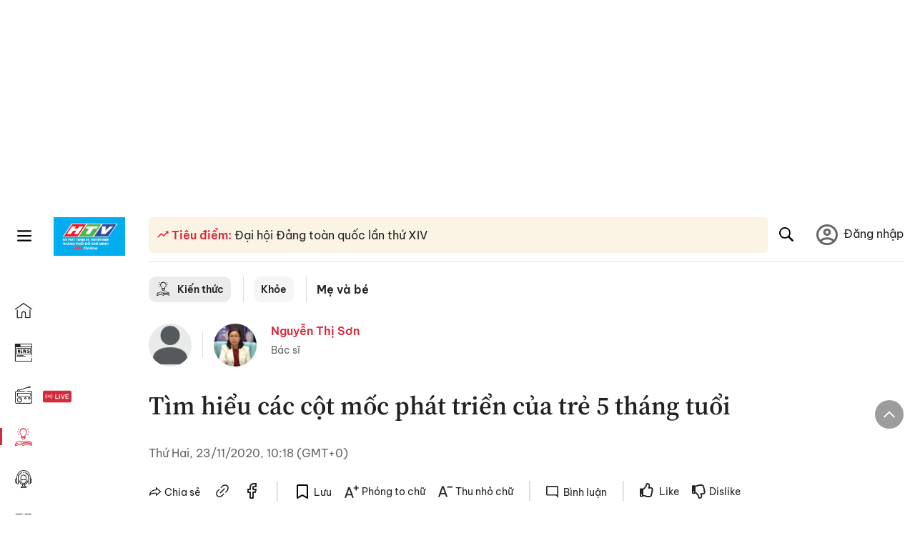

--- FILE ---
content_type: text/html; charset=utf-8
request_url: https://voh.com.vn/me-va-be/tre-5-thang-tuoi-385087.html
body_size: 39361
content:
<!DOCTYPE html><html lang="vi"><head><meta charSet="utf-8"/><meta http-equiv="X-UA-Compatible" content="IE=edge"/><meta name="viewport" content="width=device-width, initial-scale=1.0, user-scalable=yes"/><meta name="theme-color" content="#000000"/><meta property="og:site_name" content="VOH"/><meta property="og:image:width" content="1200"/><meta property="og:image:height" content="630"/><meta property="og:type" content="article"/><meta name="twitter:card" content="summary"/><meta name="twitter:site" content="@tintucVOH"/><meta name="twitter:creator" content="@tintucVOH"/><meta name="copyright" content="VOH Online"/><meta property="article:publisher" content="https://www.facebook.com/RadioVOH"/><meta property="fb:app_id" content="199438930441095"/><meta property="fb:app_id" content="199438930441095"/><meta property="fb:pages" content="1564798427085684"/><meta name="robots" content="index, follow"/><link rel="shortcut icon" href="/favicon.ico"/><link rel="dns-prefetch" href="https://cdn.voh.com.vn"/><link rel="dns-prefetch" href="https://data.voh.com.vn"/><link rel="dns-prefetch" href="https://strm.voh.com.vn"/><link rel="dns-prefetch" href="https://img.voh.com.vn"/><link rel="dns-prefetch" href="https://www.googletagservices.com"/><link rel="dns-prefetch" href="https://stats.g.doubleclick.net"/><link rel="dns-prefetch" href="https://pagead2.googlesyndication.com"/><link rel="dns-prefetch" href="https://adservice.google.com.vn"/><link rel="dns-prefetch" href="https://www.google.com.vn"/><link rel="dns-prefetch" href="https://www.google.com"/><link rel="dns-prefetch" href="https://adservice.google.com"/><link rel="dns-prefetch" href="https://googleads.g.doubleclick.net"/><link rel="dns-prefetch" href="https://securepubads.g.doubleclick.net"/><link rel="dns-prefetch" href="https://partner.googleadservices.com"/><link rel="dns-prefetch" href="https://fonts.googleapis.com"/><link rel="preconnect" href="https://fonts.gstatic.com"/><link rel="dns-prefetch" href="https://cdn.ampproject.org"/><link rel="dns-prefetch" href="https://www.google-analytics.com"/><link rel="dns-prefetch" href="https://ssp.tenmax.io"/><link rel="dns-prefetch" href="https://static.doubleclick.net  "/><link rel="dns-prefetch" href="https://connect.facebook.net  "/><meta name="clckd" content="b1e4c22e9287308f1ec690ee36c52eb9"/><meta name="propeller" content="267966d4f59bdd55988ef1d0b00a5292"/><meta name="dailymotion-domain-verification" content="dme2ruwxmdkqwypm9"/><title>Tìm hiểu các cột mốc phát triển của trẻ 5 tháng tuổi</title><meta name="title" content="Tìm hiểu các cột mốc phát triển của trẻ 5 tháng tuổi"/><meta name="description" content="(VOH) – Thời điểm trẻ 5 tháng tuổi là ‘bước đệm’ để con chuẩn bị bước sang một giai đoạn mới với nhiều điều thú vị. Trong tháng tuổi thứ 5 này, bé yêu của mẹ sẽ ăn được những gì và biết làm gì?"/><meta name="keywords" content="chăm sóc trẻ, mẹ và bé, sự phát triển của trẻ, trẻ 5 tháng tuổi"/><link rel="canonical" href="https://voh.com.vn/me-va-be/tre-5-thang-tuoi-385087.html"/><meta name="news_keywords" content="chăm sóc trẻ, mẹ và bé, sự phát triển của trẻ, trẻ 5 tháng tuổi"/><meta property="og:title" content="Tìm hiểu các cột mốc phát triển của trẻ 5 tháng tuổi"/><meta property="og:url" content="https://voh.com.vn/me-va-be/tre-5-thang-tuoi-385087.html"/><meta property="og:description" content="(VOH) – Thời điểm trẻ 5 tháng tuổi là ‘bước đệm’ để con chuẩn bị bước sang một giai đoạn mới với nhiều điều thú vị. Trong tháng tuổi thứ 5 này, bé yêu của mẹ sẽ ăn được những gì và biết làm gì?"/><link rel="image_src" href="https://image.voh.com.vn/voh/thumbnail/2020/11/19/5-thang-tuoi.jpg?w=600"/><meta property="og:image:secure_url" content="https://image.voh.com.vn/voh/thumbnail/2020/11/19/5-thang-tuoi.jpg?w=600"/><meta property="og:image" content="https://image.voh.com.vn/voh/thumbnail/2020/11/19/5-thang-tuoi.jpg?w=600"/><meta property="og:image:width" content="600"/><meta property="og:image:height" content="360"/><meta name="twitter:title" content="Tìm hiểu các cột mốc phát triển của trẻ 5 tháng tuổi"/><meta name="twitter:description" content="(VOH) – Thời điểm trẻ 5 tháng tuổi là ‘bước đệm’ để con chuẩn bị bước sang một giai đoạn mới với nhiều điều thú vị. Trong tháng tuổi thứ 5 này, bé yêu của mẹ sẽ ăn được những gì và biết làm gì?"/><meta name="twitter:image" content="https://image.voh.com.vn/voh/thumbnail/2020/11/19/5-thang-tuoi.jpg?w=600"/><script type="application/ld+json">{"@context":"http://schema.org","@type":"NewsArticle","headline":"Tìm hiểu các cột mốc phát triển của trẻ 5 tháng tuổi","description":"(VOH) – Thời điểm trẻ 5 tháng tuổi là ‘bước đệm’ để con chuẩn bị bước sang một giai đoạn mới với nhiều điều thú vị. Trong tháng tuổi thứ 5 này, bé yêu của mẹ sẽ ăn được những gì và biết làm gì?","datePublished":"2020-11-23T10:18:52+07:00","dateModified":"2021-05-27T16:45:56+07:00","mainEntityOfPage":{"@type":"WebPage","@id":"https://voh.com.vn/me-va-be/tre-5-thang-tuoi-385087.html"},"image":{"@type":"ImageObject","url":"https://image.voh.com.vn/voh/thumbnail/2020/11/19/5-thang-tuoi.jpg"},"author":{"@type":"Person","name":"Nguyễn Thùy Trang"},"publisher":{"@type":"Organization","name":"VOH","logo":{"@type":"ImageObject","url":"https://voh.com.vn/images/logo-voh-schema.png"}}}</script><meta name="next-head-count" content="60"/><link data-next-font="size-adjust" rel="preconnect" href="/" crossorigin="anonymous"/><link rel="preload" href="/_next/static/css/e9b2e15701e90a3e.css" as="style"/><link rel="stylesheet" href="/_next/static/css/e9b2e15701e90a3e.css" data-n-g=""/><link rel="preload" href="/_next/static/css/a5f398b6c04a73c6.css" as="style"/><link rel="stylesheet" href="/_next/static/css/a5f398b6c04a73c6.css" data-n-p=""/><noscript data-n-css=""></noscript><script defer="" nomodule="" src="/_next/static/chunks/polyfills-78c92fac7aa8fdd8.js"></script><script defer="" src="/_next/static/chunks/5031.300ea96dec1f6467.js"></script><script defer="" src="/_next/static/chunks/9686.924d31933b62d1f4.js"></script><script defer="" src="/_next/static/chunks/7949.39f1531868cc2a84.js"></script><script defer="" src="/_next/static/chunks/6426.bb99f56214266391.js"></script><script defer="" src="/_next/static/chunks/7717.53a1a2187f0c9981.js"></script><script defer="" src="/_next/static/chunks/9785.db6fa370ba9c8246.js"></script><script defer="" src="/_next/static/chunks/7531.2a6fb59ddea3c2a1.js"></script><script defer="" src="/_next/static/chunks/3579.771c5759fae63cf8.js"></script><script defer="" src="/_next/static/chunks/7792.2ddc0a8449258a78.js"></script><script defer="" src="/_next/static/chunks/2757.5255f2579b0e18b0.js"></script><script defer="" src="/_next/static/chunks/1002.6de49cfb5d45be77.js"></script><script defer="" src="/_next/static/chunks/609.475d001ed75afc8f.js"></script><script defer="" src="/_next/static/chunks/6236.f8a7b2d2f2751249.js"></script><script src="/_next/static/chunks/webpack-aabc4f107b682611.js" defer=""></script><script src="/_next/static/chunks/framework-aec4381329cec0e4.js" defer=""></script><script src="/_next/static/chunks/main-779723b3708b2682.js" defer=""></script><script src="/_next/static/chunks/pages/_app-554b4ae6c73a899a.js" defer=""></script><script src="/_next/static/chunks/5928-c2be66fcc2613198.js" defer=""></script><script src="/_next/static/chunks/9304-8afd49c1e8233174.js" defer=""></script><script src="/_next/static/chunks/5991-48e18cce9e7d5c17.js" defer=""></script><script src="/_next/static/chunks/2115-034ed500c8e03e2d.js" defer=""></script><script src="/_next/static/chunks/2998-8e0a705f6d19c8a2.js" defer=""></script><script src="/_next/static/chunks/3632-bf649645ef332731.js" defer=""></script><script src="/_next/static/chunks/2804-361eddb27ef31ded.js" defer=""></script><script src="/_next/static/chunks/7853-14c047f5d5f5d953.js" defer=""></script><script src="/_next/static/chunks/4768-d13d23a7f665421a.js" defer=""></script><script src="/_next/static/chunks/pages/news/news-detail-95387f900e8755dd.js" defer=""></script><script src="/_next/static/9nJDMe4Va6ROcYeoPIBai/_buildManifest.js" defer=""></script><script src="/_next/static/9nJDMe4Va6ROcYeoPIBai/_ssgManifest.js" defer=""></script></head><body><div id="__next"><script>var arfAsync = arfAsync || [];</script><style>
    #nprogress {
      pointer-events: none;
    }
    #nprogress .bar {
      background: #d8293a;
      position: fixed;
      z-index: 9999;
      top: 0;
      left: 0;
      width: 100%;
      height: 3px;
    }
    #nprogress .peg {
      display: block;
      position: absolute;
      right: 0px;
      width: 100px;
      height: 100%;
      box-shadow: 0 0 10px #d8293a, 0 0 5px #d8293a;
      opacity: 1;
      -webkit-transform: rotate(3deg) translate(0px, -4px);
      -ms-transform: rotate(3deg) translate(0px, -4px);
      transform: rotate(3deg) translate(0px, -4px);
    }
    #nprogress .spinner {
      display: block;
      position: fixed;
      z-index: 1031;
      top: 15px;
      right: 15px;
    }
    #nprogress .spinner-icon {
      width: 18px;
      height: 18px;
      box-sizing: border-box;
      border: solid 2px transparent;
      border-top-color: #d8293a;
      border-left-color: #d8293a;
      border-radius: 50%;
      -webkit-animation: nprogresss-spinner 400ms linear infinite;
      animation: nprogress-spinner 400ms linear infinite;
    }
    .nprogress-custom-parent {
      overflow: hidden;
      position: relative;
    }
    .nprogress-custom-parent #nprogress .spinner,
    .nprogress-custom-parent #nprogress .bar {
      position: absolute;
    }
    @-webkit-keyframes nprogress-spinner {
      0% {
        -webkit-transform: rotate(0deg);
      }
      100% {
        -webkit-transform: rotate(360deg);
      }
    }
    @keyframes nprogress-spinner {
      0% {
        transform: rotate(0deg);
      }
      100% {
        transform: rotate(360deg);
      }
    }
  </style><div class="Toastify"></div><div class="adstop" style="height:260px"></div><div class="header-pannel"><div class="site-header-mobi"><a title="VOH Online" id="Article_Header_LogoMobile" class="header-logo" href="/"><img alt="VOH Online" loading="lazy" width="49" height="28" decoding="async" data-nimg="1" style="color:transparent" src="/images/Logo-VOH.jpg"/></a><span class="menu-all" id="All_Menu-chi-tiet-mobile_Button"><svg xmlns="http://www.w3.org/2000/svg" id="All_Menu-chi-tiet-mobile_Button-lv2" width="20" height="20" viewBox="1 1 16 16" xml:space="preserve"><path d="M17 3.695a.887.887 0 0 1-.889.888H1.89a.89.89 0 0 1-.001-1.778h14.222a.89.89 0 0 1 .889.89zm0 5.333a.887.887 0 0 1-.889.888H1.89A.888.888 0 0 1 1 9.028a.89.89 0 0 1 .89-.889h14.222c.491 0 .888.399.888.889zm0 5.278a.89.89 0 0 1-.889.89H1.89a.89.89 0 0 1-.001-1.78h14.222a.89.89 0 0 1 .889.89z" fill=""></path></svg></span><span class="m-search" id="All_Search-mobile_Button"><svg xmlns="http://www.w3.org/2000/svg" id="All_Search-mobile_Button-lv2" width="16" height="16" viewBox="0 0 16 16" xml:space="preserve"><path fill="" d="M.003 6.421C0 3.191 2.341.492 5.46.061c3.354-.464 6.522 1.8 7.124 5.106.306 1.67-.006 3.229-.931 4.656-.108.169-.085.255.048.386 1.318 1.311 2.631 2.625 3.943 3.939.313.312.439.681.297 1.104a1.035 1.035 0 0 1-.859.729c-.387.063-.694-.094-.963-.361-1.295-1.299-2.598-2.594-3.888-3.896-.153-.154-.251-.173-.442-.05-3.785 2.437-8.781.308-9.673-4.116a4.887 4.887 0 0 1-.113-1.137zm6.33 4.779c2.672.005 4.859-2.168 4.866-4.832.006-2.674-2.162-4.863-4.827-4.871-2.685-.007-4.873 2.166-4.876 4.844-.003 2.671 2.171 4.854 4.837 4.859z"></path></svg></span><span class="m-menu m-ic-menu " id="All_Menu-section-expand-mobile_Button"><svg xmlns="http://www.w3.org/2000/svg" class="m-ic-down fx-down" id="All_Menu-section-expand-mobile_Button-lv2" width="20" height="20" viewBox="2 -4.5 16 16" xml:space="preserve"><path fill="" d="M9.994 5.018C8.394 3.42 6.754 1.779 5.095.12L4 1.162l5.994 5.994L16 1.154c-.333-.332-.7-.702-1.067-1.072L9.994 5.018z"></path></svg></span><span data-toggle-target="#_pop_login" class="m-btn-popup btn-popup bg-dk"><span class="account-photo"><img alt="name" loading="lazy" width="60" height="60" decoding="async" data-nimg="1" style="color:transparent;object-fit:cover" src="https://image.voh.com.vn/voh/image/2024/05/17/default-avatar-141625.png"/></span></span><div class="mobi-menubar" style="display:none"><div class="flex-mobi"><ul class="nav-mobi"><li><a title="Trang chủ" id="Article_Nav-Header_Item1" class="" href="/"><i class="icvoh icon-home"></i> <!-- -->Trang chủ</a></li><li><a title="Tin Tức" id="Article_Nav-Header_Item2" class="" href="/tin-tuc-01230731000000001.html"><i class="icvoh icon-news"></i> <!-- -->Tin Tức</a></li><li><a title="Radio" id="Article_Nav-Header_Item3" class="" href="/radio-01240711000000003.html"><i class="icvoh icvoh icon-radio"></i> <!-- -->Radio</a></li><li><a title="Kiến thức" id="Article_Nav-Header_Item4" class="active" href="/kien-thuc-01230804000000001.html"><i class="icvoh icon-kienthuc"></i> <!-- -->Kiến thức</a></li><li><a title="Podcast" id="Article_Nav-Header_Item5" target="_blank" class="" href="/podcast-01240416000000004.html"><i class="icvoh icon-podcast"></i> <!-- -->Podcast</a></li><li><a title="Video" id="Article_Nav-Header_Item6" target="_blank" class="" href="/video-01240116000000005.html"><i class="icvoh icon-video"></i> <!-- -->Video</a></li><li><a title="Sự kiện" id="Article_Nav-Header_Item7" target="_blank" class="" href="/su-kien-01241120000000006.html"><svg width="22" height="22" viewBox="0 0 25 25" fill="none" xmlns="http://www.w3.org/2000/svg"><g clip-path="url(#a)"><path d="M23.333 2.917H1.667c-.69 0-1.25.56-1.25 1.25v16.666c0 .69.56 1.25 1.25 1.25h21.666c.69 0 1.25-.56 1.25-1.25V4.167c0-.69-.56-1.25-1.25-1.25Z" stroke="#222"></path><path d="M23.333 2.917H1.667c-.69 0-1.25.56-1.25 1.25v19.166c0 .69.56 1.25 1.25 1.25h21.666c.69 0 1.25-.56 1.25-1.25V4.167c0-.69-.56-1.25-1.25-1.25Z" stroke="#222"></path><path d="M6.25 1.667a1.25 1.25 0 0 0-2.5 0v2.5a1.25 1.25 0 1 0 2.5 0zm7.5 0a1.25 1.25 0 1 0-2.5 0v2.5a1.25 1.25 0 1 0 2.5 0zm7.5 0a1.25 1.25 0 1 0-2.5 0v2.5a1.25 1.25 0 1 0 2.5 0z" fill="#fff" stroke="#222"></path><path d="M10 9.167a.417.417 0 0 0 0-.833zm-9.167 0H10v-.833H.833zm14.167 0a.417.417 0 0 1 0-.833zm9.167 0H15v-.833h9.167zm-11.667 0a.417.417 0 1 0 0-.833.417.417 0 0 0 0 .833" fill="#222"></path><path d="M11.975 18.385c.321-.161.691-.146 1.018-.014l.016.006.016.008 1.639.823c.139.07.27.047.369-.027a.39.39 0 0 0 .146-.38l-.288-1.783a1.11 1.11 0 0 1 .303-1.025l1.301-1.307c.215-.216.077-.59-.204-.633h-.003l-1.783-.291-.008-.001-.007-.002c-.325-.065-.705-.27-.871-.665l-.813-1.633-.006-.013-.005-.012a.29.29 0 0 0-.277-.186.36.36 0 0 0-.324.21l-.82 1.646-.006.014-.008.013c-.15.251-.436.614-.893.633l-1.755.286H8.71c-.28.044-.419.418-.204.634l1.301 1.307c.31.312.31.703.309.927v.06l-.005.032-.289 1.79a.39.39 0 0 0 .147.378c.098.075.23.098.369.028zm0 0 .188.356" stroke="#222"></path></g><defs><clipPath id="a"><path fill="#fff" d="M0 0h25v25H0z"></path></clipPath></defs></svg> <!-- -->Sự kiện</a></li><li><a title="WebStories" id="Article_Nav-Header_Item8" class="" href="/web-story-01230731000000001.html"><svg xmlns="http://www.w3.org/2000/svg" xmlns:xlink="http://www.w3.org/1999/xlink" fill="#000000" width="24" height="24" version="1.1" viewBox="0 0 487.867 487.867" xml:space="preserve"><path d="M52.596,170.037H28.798c-2.762,0-5,2.238-5,5v239.012c0,2.762,2.238,5,5,5h23.798c2.762,0,5-2.238,5-5V175.037  C57.596,172.275,55.357,170.037,52.596,170.037z M47.596,409.049H33.798V180.037h13.798V409.049z M52.596,122.447H28.798  c-2.762,0-5,2.238-5,5v23.792c0,2.762,2.238,5,5,5h23.798c2.762,0,5-2.238,5-5v-23.792  C57.596,124.686,55.357,122.447,52.596,122.447z M47.596,146.239H33.798v-13.792h13.798V146.239z M165.237,128.703h-27.556  c-2.762,0-5,2.238-5,5v276.749c0,2.762,2.238,5,5,5h27.556c2.762,0,5-2.238,5-5V133.703  C170.237,130.941,167.999,128.703,165.237,128.703z M160.237,405.452h-17.556V138.703h17.556V405.452z M165.237,73.6h-27.556  c-2.762,0-5,2.238-5,5v27.548c0,2.762,2.238,5,5,5h27.556c2.762,0,5-2.238,5-5V78.6C170.237,75.838,167.999,73.6,165.237,73.6z   M160.237,101.147h-17.556V83.6h17.556V101.147z M467.144,131.27h-31.132V71.226c0-13.885-11.297-25.182-25.182-25.182H110.127  c-2.762,0-5,2.238-5,5v47.605H5c-2.762,0-5,2.238-5,5v333.174c0,2.762,2.238,5,5,5h105.127h122.744h234.272  c11.427,0,20.724-9.297,20.724-20.724V151.993C487.867,140.566,478.57,131.27,467.144,131.27z M426.012,71.226v60.044h-15.856  v-25.114c0-2.762-2.238-5-5-5H252.504c-2.762,0-5,2.238-5,5v25.114h-14.633c-2.762,0-5,2.238-5,5v295.554h-8.311v-8.777  c0-2.762-2.238-5-5-5s-5,2.238-5,5v8.777h-12.192V56.044h12.192v342.768c0,2.762,2.238,5,5,5s5-2.238,5-5V56.044h191.27  C419.201,56.044,426.012,62.854,426.012,71.226z M257.504,131.27v-20.114h142.651v20.114H257.504z M105.127,431.823h-4.934v-6.899  c0-2.762-2.238-5-5-5s-5,2.238-5,5v6.899h-9.167V108.649h9.167v295.346c0,2.762,2.238,5,5,5s5-2.238,5-5V108.649h4.934V431.823z   M10,108.649h61.026v323.174H10V108.649z M115.127,56.044h72.241v375.779h-72.241V56.044z M237.871,141.27h54.072v290.554h-54.072  V141.27z M477.867,421.1c0,5.913-4.811,10.724-10.724,10.724h-147.91v-5.734c0-2.762-2.238-5-5-5s-5,2.238-5,5v5.734h-7.29V141.27  h7.29v265.939c0,2.762,2.238,5,5,5s5-2.238,5-5V141.27h111.769c0.003,0,0.006,0.001,0.01,0.001s0.006-0.001,0.01-0.001h36.122  c5.913,0,10.724,4.811,10.724,10.724V421.1z M275.807,195.668h-21.468c-2.762,0-5,2.238-5,5v215.61c0,2.762,2.238,5,5,5h21.468  c2.762,0,5-2.238,5-5v-215.61C280.807,197.906,278.568,195.668,275.807,195.668z M270.807,411.278h-11.468v-205.61h11.468V411.278z   M275.807,152.737h-21.468c-2.762,0-5,2.238-5,5v21.462c0,2.762,2.238,5,5,5h21.468c2.762,0,5-2.238,5-5v-21.462  C280.807,154.976,278.568,152.737,275.807,152.737z M270.807,174.199h-11.468v-11.462h11.468V174.199z M462.723,174.206H343.794  c-2.762,0-5,2.238-5,5v75.132c0,2.762,2.238,5,5,5h118.929c2.762,0,5-2.238,5-5v-75.132  C467.723,176.444,465.484,174.206,462.723,174.206z M457.723,249.338H348.794v-65.132h108.929V249.338z"></path></svg> <!-- -->WebStories</a></li></ul></div></div></div></div><div class="site-header "><div class="header-voh"><a title="" id="Article_Header_Logo" class="header-logo" href="/"><img alt="logo" loading="lazy" width="100" height="54" decoding="async" data-nimg="1" style="color:transparent" src="/images/Logo-VOH.jpg"/></a><span class="menu-all" id="All_Menu-chi-tiet-pc_Button"><svg xmlns="http://www.w3.org/2000/svg" id="All_Menu-chi-tiet-pc_Button-lv2" width="20" height="20" viewBox="1 1 16 16" xml:space="preserve"><path d="M17 3.695a.887.887 0 0 1-.889.888H1.89a.89.89 0 0 1-.001-1.778h14.222a.89.89 0 0 1 .889.89zm0 5.333a.887.887 0 0 1-.889.888H1.89A.888.888 0 0 1 1 9.028a.89.89 0 0 1 .89-.889h14.222c.491 0 .888.399.888.889zm0 5.278a.89.89 0 0 1-.889.89H1.89a.89.89 0 0 1-.001-1.78h14.222a.89.89 0 0 1 .889.89z" fill=""></path></svg></span></div><div class="navigation-left"><ul class="nav-left"><li><a title="Trang chủ" id="Article_Menu-trai_Label-text-1" class="nav-menu-cat " href="/"><i class="icvoh icon-home"></i></a></li><li><a title="Tin Tức" id="Article_Menu-trai_Label-text-2" class="nav-menu-cat " href="/tin-tuc-01230731000000001.html"><i class="icvoh icon-news"></i></a></li><li><a title="Radio" id="Article_Menu-trai_Label-text-3" class="nav-menu-cat " href="/radio-01240711000000003.html"><i class="icvoh icvoh icon-radio"></i></a></li><li><a title="Kiến thức" id="Article_Menu-trai_Label-text-4" class="nav-menu-cat active" href="/kien-thuc-01230804000000001.html"><i class="icvoh icon-kienthuc"></i></a></li><li><a title="Podcast" id="Article_Menu-trai_Label-text-5" class="nav-menu-cat " href="/podcast-01240416000000004.html"><i class="icvoh icon-podcast"></i></a></li><li><a title="Video" id="Article_Menu-trai_Label-text-6" class="nav-menu-cat " href="/video-01240116000000005.html"><i class="icvoh icon-video"></i></a></li><li><a title="Sự kiện" id="Article_Menu-trai_Label-text-7" class="nav-menu-cat " href="/su-kien-01241120000000006.html"><svg width="25" height="25" viewBox="0 0 25 25" fill="none" xmlns="http://www.w3.org/2000/svg"><g clip-path="url(#a)"><path d="M23.333 2.917H1.667c-.69 0-1.25.56-1.25 1.25v16.666c0 .69.56 1.25 1.25 1.25h21.666c.69 0 1.25-.56 1.25-1.25V4.167c0-.69-.56-1.25-1.25-1.25Z" stroke="#222"></path><path d="M23.333 2.917H1.667c-.69 0-1.25.56-1.25 1.25v19.166c0 .69.56 1.25 1.25 1.25h21.666c.69 0 1.25-.56 1.25-1.25V4.167c0-.69-.56-1.25-1.25-1.25Z" stroke="#222"></path><path d="M6.25 1.667a1.25 1.25 0 0 0-2.5 0v2.5a1.25 1.25 0 1 0 2.5 0zm7.5 0a1.25 1.25 0 1 0-2.5 0v2.5a1.25 1.25 0 1 0 2.5 0zm7.5 0a1.25 1.25 0 1 0-2.5 0v2.5a1.25 1.25 0 1 0 2.5 0z" fill="#fff" stroke="#222"></path><path d="M10 9.167a.417.417 0 0 0 0-.833zm-9.167 0H10v-.833H.833zm14.167 0a.417.417 0 0 1 0-.833zm9.167 0H15v-.833h9.167zm-11.667 0a.417.417 0 1 0 0-.833.417.417 0 0 0 0 .833" fill="#222"></path><path d="M11.975 18.385c.321-.161.691-.146 1.018-.014l.016.006.016.008 1.639.823c.139.07.27.047.369-.027a.39.39 0 0 0 .146-.38l-.288-1.783a1.11 1.11 0 0 1 .303-1.025l1.301-1.307c.215-.216.077-.59-.204-.633h-.003l-1.783-.291-.008-.001-.007-.002c-.325-.065-.705-.27-.871-.665l-.813-1.633-.006-.013-.005-.012a.29.29 0 0 0-.277-.186.36.36 0 0 0-.324.21l-.82 1.646-.006.014-.008.013c-.15.251-.436.614-.893.633l-1.755.286H8.71c-.28.044-.419.418-.204.634l1.301 1.307c.31.312.31.703.309.927v.06l-.005.032-.289 1.79a.39.39 0 0 0 .147.378c.098.075.23.098.369.028zm0 0 .188.356" stroke="#222"></path></g><defs><clipPath id="a"><path fill="#fff" d="M0 0h25v25H0z"></path></clipPath></defs></svg></a></li><li><a title="WebStories" id="Article_Menu-trai_Label-text-8" class="nav-menu-cat " href="/web-story-01230731000000001.html"><svg xmlns="http://www.w3.org/2000/svg" xmlns:xlink="http://www.w3.org/1999/xlink" fill="#000000" width="25" height="25" version="1.1" viewBox="0 0 487.867 487.867" xml:space="preserve"><path d="M52.596,170.037H28.798c-2.762,0-5,2.238-5,5v239.012c0,2.762,2.238,5,5,5h23.798c2.762,0,5-2.238,5-5V175.037  C57.596,172.275,55.357,170.037,52.596,170.037z M47.596,409.049H33.798V180.037h13.798V409.049z M52.596,122.447H28.798  c-2.762,0-5,2.238-5,5v23.792c0,2.762,2.238,5,5,5h23.798c2.762,0,5-2.238,5-5v-23.792  C57.596,124.686,55.357,122.447,52.596,122.447z M47.596,146.239H33.798v-13.792h13.798V146.239z M165.237,128.703h-27.556  c-2.762,0-5,2.238-5,5v276.749c0,2.762,2.238,5,5,5h27.556c2.762,0,5-2.238,5-5V133.703  C170.237,130.941,167.999,128.703,165.237,128.703z M160.237,405.452h-17.556V138.703h17.556V405.452z M165.237,73.6h-27.556  c-2.762,0-5,2.238-5,5v27.548c0,2.762,2.238,5,5,5h27.556c2.762,0,5-2.238,5-5V78.6C170.237,75.838,167.999,73.6,165.237,73.6z   M160.237,101.147h-17.556V83.6h17.556V101.147z M467.144,131.27h-31.132V71.226c0-13.885-11.297-25.182-25.182-25.182H110.127  c-2.762,0-5,2.238-5,5v47.605H5c-2.762,0-5,2.238-5,5v333.174c0,2.762,2.238,5,5,5h105.127h122.744h234.272  c11.427,0,20.724-9.297,20.724-20.724V151.993C487.867,140.566,478.57,131.27,467.144,131.27z M426.012,71.226v60.044h-15.856  v-25.114c0-2.762-2.238-5-5-5H252.504c-2.762,0-5,2.238-5,5v25.114h-14.633c-2.762,0-5,2.238-5,5v295.554h-8.311v-8.777  c0-2.762-2.238-5-5-5s-5,2.238-5,5v8.777h-12.192V56.044h12.192v342.768c0,2.762,2.238,5,5,5s5-2.238,5-5V56.044h191.27  C419.201,56.044,426.012,62.854,426.012,71.226z M257.504,131.27v-20.114h142.651v20.114H257.504z M105.127,431.823h-4.934v-6.899  c0-2.762-2.238-5-5-5s-5,2.238-5,5v6.899h-9.167V108.649h9.167v295.346c0,2.762,2.238,5,5,5s5-2.238,5-5V108.649h4.934V431.823z   M10,108.649h61.026v323.174H10V108.649z M115.127,56.044h72.241v375.779h-72.241V56.044z M237.871,141.27h54.072v290.554h-54.072  V141.27z M477.867,421.1c0,5.913-4.811,10.724-10.724,10.724h-147.91v-5.734c0-2.762-2.238-5-5-5s-5,2.238-5,5v5.734h-7.29V141.27  h7.29v265.939c0,2.762,2.238,5,5,5s5-2.238,5-5V141.27h111.769c0.003,0,0.006,0.001,0.01,0.001s0.006-0.001,0.01-0.001h36.122  c5.913,0,10.724,4.811,10.724,10.724V421.1z M275.807,195.668h-21.468c-2.762,0-5,2.238-5,5v215.61c0,2.762,2.238,5,5,5h21.468  c2.762,0,5-2.238,5-5v-215.61C280.807,197.906,278.568,195.668,275.807,195.668z M270.807,411.278h-11.468v-205.61h11.468V411.278z   M275.807,152.737h-21.468c-2.762,0-5,2.238-5,5v21.462c0,2.762,2.238,5,5,5h21.468c2.762,0,5-2.238,5-5v-21.462  C280.807,154.976,278.568,152.737,275.807,152.737z M270.807,174.199h-11.468v-11.462h11.468V174.199z M462.723,174.206H343.794  c-2.762,0-5,2.238-5,5v75.132c0,2.762,2.238,5,5,5h118.929c2.762,0,5-2.238,5-5v-75.132  C467.723,176.444,465.484,174.206,462.723,174.206z M457.723,249.338H348.794v-65.132h108.929V249.338z"></path></svg></a></li></ul></div></div><div class="menu-main-all  "><span class="close-all">×</span><div class="w-main-all "><div class="bg-main-all"><div class="menu-header"><a title="Trang chủ" id="Article_Menu-chi-tiet_Label-text" class="text-all" href="/">Trang chủ</a></div></div></div></div><div class="site-content false"><main class="main"><div class="menu-category-3"><div class="nav-item-1 fix-boder-sub"><a title="Kiến thức" id="Article_Menu-chuyen-muc_Section-chinh" class="item-category-1" href="/kien-thuc-01230803000000001.html"><i class="icvoh icon-kienthuc ic-category"></i> <!-- -->Kiến thức</a></div><div class="nav-item-1 fix-boder-sub"><a title="Khỏe" id="Article_Menu-chuyen-muc_Item1-text" class="item-category-1-2" href="/khoe-818.html">Khỏe</a></div><div class="nav-item-2"><a title="Mẹ và bé" id="Article_Menu-chuyen-muc_Cate-text" class="item-category-3" href="/me-va-be-816.html">Mẹ và bé</a></div></div><section class="section"><div class="post-article-author"><div class="author-item v-hover"><div class="author-thumb"><img alt="Nguyễn Thùy Trang" title="Nguyễn Thùy Trang" loading="lazy" decoding="async" data-nimg="fill" style="position:absolute;height:100%;width:100%;left:0;top:0;right:0;bottom:0;color:transparent;background-size:cover;background-position:50% 50%;background-repeat:no-repeat;background-image:url(&quot;data:image/svg+xml;charset=utf-8,%3Csvg xmlns=&#x27;http%3A//www.w3.org/2000/svg&#x27;%3E%3Cimage style=&#x27;filter:blur(20px)&#x27; preserveAspectRatio=&#x27;none&#x27; x=&#x27;0&#x27; y=&#x27;0&#x27; height=&#x27;100%25&#x27; width=&#x27;100%25&#x27; href=&#x27;/images/thumb_no_img.jpg&#x27;/%3E%3C/svg%3E&quot;)" sizes="(max-width: 1278px) 48px, 84px" srcSet="https://image.voh.com.vn/voh/image/2024/05/17/default-avatar-141625.png?w=64&amp;q=85 64w, https://image.voh.com.vn/voh/image/2024/05/17/default-avatar-141625.png?w=128&amp;q=85 128w, https://image.voh.com.vn/voh/image/2024/05/17/default-avatar-141625.png?w=256&amp;q=85 256w, https://image.voh.com.vn/voh/image/2024/05/17/default-avatar-141625.png?w=320&amp;q=85 320w, https://image.voh.com.vn/voh/image/2024/05/17/default-avatar-141625.png?w=480&amp;q=85 480w, https://image.voh.com.vn/voh/image/2024/05/17/default-avatar-141625.png?w=512&amp;q=85 512w, https://image.voh.com.vn/voh/image/2024/05/17/default-avatar-141625.png?w=768&amp;q=85 768w, https://image.voh.com.vn/voh/image/2024/05/17/default-avatar-141625.png?w=768&amp;q=85 768w, https://image.voh.com.vn/voh/image/2024/05/17/default-avatar-141625.png?w=1024&amp;q=85 1024w, https://image.voh.com.vn/voh/image/2024/05/17/default-avatar-141625.png?w=1024&amp;q=85 1024w, https://image.voh.com.vn/voh/image/2024/05/17/default-avatar-141625.png?w=1280&amp;q=85 1280w, https://image.voh.com.vn/voh/image/2024/05/17/default-avatar-141625.png?w=1400&amp;q=85 1400w, https://image.voh.com.vn/voh/image/2024/05/17/default-avatar-141625.png?w=1600&amp;q=85 1600w" src="https://image.voh.com.vn/voh/image/2024/05/17/default-avatar-141625.png?w=1600&amp;q=85"/></div></div><div class="author-item v-hover"><div class="author-thumb"><img alt="Nguyễn Thị Sơn" title="Nguyễn Thị Sơn" loading="lazy" decoding="async" data-nimg="fill" style="position:absolute;height:100%;width:100%;left:0;top:0;right:0;bottom:0;color:transparent;background-size:cover;background-position:50% 50%;background-repeat:no-repeat;background-image:url(&quot;data:image/svg+xml;charset=utf-8,%3Csvg xmlns=&#x27;http%3A//www.w3.org/2000/svg&#x27;%3E%3Cimage style=&#x27;filter:blur(20px)&#x27; preserveAspectRatio=&#x27;none&#x27; x=&#x27;0&#x27; y=&#x27;0&#x27; height=&#x27;100%25&#x27; width=&#x27;100%25&#x27; href=&#x27;/images/thumb_no_img.jpg&#x27;/%3E%3C/svg%3E&quot;)" sizes="(max-width: 1278px) 48px, 84px" srcSet="https://image.voh.com.vn/voh/doctoravatar/2020/06/16/TsBsNGUYENTHISON_20200616144727.jpg?w=64&amp;q=85 64w, https://image.voh.com.vn/voh/doctoravatar/2020/06/16/TsBsNGUYENTHISON_20200616144727.jpg?w=128&amp;q=85 128w, https://image.voh.com.vn/voh/doctoravatar/2020/06/16/TsBsNGUYENTHISON_20200616144727.jpg?w=256&amp;q=85 256w, https://image.voh.com.vn/voh/doctoravatar/2020/06/16/TsBsNGUYENTHISON_20200616144727.jpg?w=320&amp;q=85 320w, https://image.voh.com.vn/voh/doctoravatar/2020/06/16/TsBsNGUYENTHISON_20200616144727.jpg?w=480&amp;q=85 480w, https://image.voh.com.vn/voh/doctoravatar/2020/06/16/TsBsNGUYENTHISON_20200616144727.jpg?w=512&amp;q=85 512w, https://image.voh.com.vn/voh/doctoravatar/2020/06/16/TsBsNGUYENTHISON_20200616144727.jpg?w=768&amp;q=85 768w, https://image.voh.com.vn/voh/doctoravatar/2020/06/16/TsBsNGUYENTHISON_20200616144727.jpg?w=768&amp;q=85 768w, https://image.voh.com.vn/voh/doctoravatar/2020/06/16/TsBsNGUYENTHISON_20200616144727.jpg?w=1024&amp;q=85 1024w, https://image.voh.com.vn/voh/doctoravatar/2020/06/16/TsBsNGUYENTHISON_20200616144727.jpg?w=1024&amp;q=85 1024w, https://image.voh.com.vn/voh/doctoravatar/2020/06/16/TsBsNGUYENTHISON_20200616144727.jpg?w=1280&amp;q=85 1280w, https://image.voh.com.vn/voh/doctoravatar/2020/06/16/TsBsNGUYENTHISON_20200616144727.jpg?w=1400&amp;q=85 1400w, https://image.voh.com.vn/voh/doctoravatar/2020/06/16/TsBsNGUYENTHISON_20200616144727.jpg?w=1600&amp;q=85 1600w" src="https://image.voh.com.vn/voh/doctoravatar/2020/06/16/TsBsNGUYENTHISON_20200616144727.jpg?w=1600&amp;q=85"/></div><div class="author-info"><div class="author-name">Nguyễn Thị Sơn</div><div class="author-summary">Bác sĩ</div></div></div></div><header class="post-article-header"><h1 class="post-article-title">Tìm hiểu các cột mốc phát triển của trẻ 5 tháng tuổi</h1></header><div class="post-article-meta"><div class="inline-item"><span class="post-article-publish">Thứ Hai, 23/11/2020, 10:18 (GMT+7)</span></div></div><div id="news-detail-control-hide" style="height:55px;float:left;width:100%;display:none"></div><div class="post-article-share " id="news-detail-control"><div class="item-share" style="cursor:pointer" id="Article_Toolbar-share-pc_Button"><span class="ic-share-alt hidden-m" id="Article_Toolbar-share-pc_Button-lv2"><svg xmlns="http://www.w3.org/2000/svg" id="Article_Toolbar-share-pc_Button-lv3" width="18" height="18" viewBox="0 0 24 24"><path data-name="Rectangle 3" fill="none" d="M0 0h24v24H0z"></path><path d="M14 9V5l8 7-8 7v-4s-12-.931-12 4.737C2 8.4 14 9 14 9Z" fill="none" stroke="#000" stroke-miterlimit="10" stroke-width="1.5"></path></svg>Chia sẻ</span><span class="ic-share-alt2 hidden-pc" id="Article_Toolbar-share-mobile_Button-lv2"><svg id="Article_Toolbar-share-mobile_Button-lv3-1" width="20" height="20" viewBox="0 0 24 24" xmlns="http://www.w3.org/2000/svg"><path data-name="Rectangle 3" fill="none" d="M0 0h24v24H0z"></path><path d="M14 9V5l8 7-8 7v-4s-12-.931-12 4.737C2 8.4 14 9 14 9Z" fill="none" stroke="#000" stroke-miterlimit="10" stroke-width="1.5"></path></svg><span class="font-chiase" id="Article_Toolbar-share-mobile_Button-lv3-2">Chia sẻ</span></span></div><div title="Copy Link" class="item-share hidden-m" style="cursor:pointer;position:relative" id="Article_Toolbar-copy-link-pc_Button"><svg xmlns="http://www.w3.org/2000/svg" class="icon" id="Article_Toolbar-copy-link-pc_Button-lv2" width="24" height="24" viewBox="0 0 1024 1024"><path fill="#222" d="M715.648 625.152 670.4 579.904l90.496-90.56c75.008-74.944 85.12-186.368 22.656-248.896-62.528-62.464-173.952-52.352-248.96 22.656L444.16 353.6l-45.248-45.248 90.496-90.496c100.032-99.968 251.968-110.08 339.456-22.656 87.488 87.488 77.312 239.424-22.656 339.456l-90.496 90.496zm-90.496 90.496-90.496 90.496C434.624 906.112 282.688 916.224 195.2 828.8c-87.488-87.488-77.312-239.424 22.656-339.456l90.496-90.496 45.248 45.248-90.496 90.56c-75.008 74.944-85.12 186.368-22.656 248.896 62.528 62.464 173.952 52.352 248.96-22.656l90.496-90.496zm0-362.048 45.248 45.248L398.848 670.4 353.6 625.152z"></path></svg></div><button title="Chia sẻ lên Facebook" id="Article_Toolbar-share-facebook-pc_Button" aria-label="facebook" class="react-share__ShareButton item-share hidden-m" style="background-color:transparent;border:none;padding:0;font:inherit;color:inherit;cursor:pointer"><svg xmlns="http://www.w3.org/2000/svg" id="Article_Toolbar-share-facebook-pc_Button-lv2" width="24" height="24" viewBox="0 0 24 24" fill="none"><path d="M9 22h4v-8h2.879L17 10h-4V7a1 1 0 0 1 1-1h3V2c-8-.5-8 2.5-8 8H6v4h3z" stroke="#222" stroke-width="2" stroke-linecap="round" stroke-linejoin="round"></path></svg></button><div class="item-share"><span class="line-solid">|</span></div><div class="item-share"><span class="font-bookmark" style="cursor:pointer" id=" Article_Toolbar-luu-pc_Button"><svg xmlns="http://www.w3.org/2000/svg" id=" Article_Toolbar-luu-pc_Button-lv2-1" width="24" height="24" viewBox="0 0 24 24" data-name="Line Color"><path d="m12 17-7 4V4a1 1 0 0 1 1-1h12a1 1 0 0 1 1 1v17Z"></path></svg><span class="hidden-m">Lưu</span></span></div><div class="item-share"><span class="font-chu-aa" style="cursor:pointer" id="Article_Toolbar-tang-co-chu-pc_Button-text"><svg xmlns="http://www.w3.org/2000/svg" id="Article_Toolbar-tang-co-chu-pc_Button-text-lv2-1" width="20" height="20" viewBox="0 0 23 20" fill="none"><path d="M0 20.001 5.977 3.234h2.817l6 16.767h-2.382l-1.42-4.01h-7.19L2.382 20zm4.489-6.004h5.817L7.397 5.772zm13.403-5.833V5.067h-3.096V3.37h3.096V.273h1.697V3.37h3.097v1.697h-3.097v3.097z" fill="#222"></path></svg><span class="hidden-m" id="Article_Toolbar-tang-co-chu-pc_Button-text-lv2-2">Phóng to chữ</span></span></div><div class="item-share"><span class="font-chu-aa" style="cursor:pointer" id="Article_Toolbar-giam-co-chu-pc_Button-text"><svg xmlns="http://www.w3.org/2000/svg" id="Article_Toolbar-giam-co-chu-pc_Button-text-lv2-1" width="20" height="20" viewBox="0 0 23 17" fill="none"><path d="M0 17 6.084 0h2.867l6.108 17h-2.424l-1.446-4.066H3.87L2.425 17zm4.569-6.088h5.92L7.53 2.573zm9.759-8.798V.276H23v1.838z" fill="#222"></path></svg><span class="hidden-m" id="Article_Toolbar-giam-co-chu-pc_Button-text-lv2-2">Thu nhỏ chữ</span></span></div><div class="item-share"><span class="line-solid">|</span></div><div class="item-share"><a class="font-comment" href="/me-va-be/tre-5-thang-tuoi-385087.html#comments"><svg xmlns="http://www.w3.org/2000/svg" width="17" height="17" viewBox="0 0 17 17" fill="none"><path d="M15.3 1.7v11.195l-.995-.995H1.7V1.7zm0-1.7H1.7C.765 0 0 .765 0 1.7v10.2c0 .935.765 1.7 1.7 1.7h11.9L17 17V1.7c0-.935-.765-1.7-1.7-1.7" fill="#2B2C30"></path></svg><span id="comment_counter_385087"></span> <span class="hidden-m">Bình luận</span></a></div><div class="item-share"><span class="line-solid">|</span></div><div class="item-share"><span class="font-like" id="Article_Toolbar-like-pc_Button-text"><svg xmlns="http://www.w3.org/2000/svg" id="Article_Toolbar-like-pc-mobile_Button-text-lv2-1" width="20" height="20" fill="none" viewBox="0 0 20 20"><path fill="currentColor" d="M18.214 11.199a3.7 3.7 0 0 0 .536-1.947c0-1.719-1.454-3.343-3.352-3.343h-1.425a5 5 0 0 0 .346-1.818C14.318 1.248 12.846 0 10.597 0 8.19 0 8.328 3.708 7.794 4.242c-.889.889-1.938 2.596-2.686 3.258H1.25C.56 7.5 0 8.06 0 8.75v9.375c0 .69.56 1.25 1.25 1.25h2.5a1.25 1.25 0 0 0 1.21-.936c1.739.039 2.932 1.56 6.945 1.56h.868c3.012 0 4.374-1.54 4.412-3.724.52-.72.793-1.684.677-2.617a3.63 3.63 0 0 0 .351-2.461M15.801 13.3c.491.825.049 1.93-.545 2.249.301 1.905-.688 2.574-2.075 2.574h-1.477c-2.798 0-4.611-1.477-6.705-1.477V9.375h.427c1.108 0 2.655-2.769 3.693-3.807 1.108-1.108.739-2.954 1.477-3.693 1.846 0 1.846 1.288 1.846 2.216 0 1.53-1.108 2.216-1.108 3.693h4.062c.825 0 1.474.739 1.477 1.477s-.501 1.477-.87 1.477c.527.569.639 1.767-.204 2.563M3.438 16.875a.938.938 0 1 1-1.876 0 .938.938 0 0 1 1.876 0"></path></svg> <span class="hidden-m" id="Article_Toolbar-like-pc_Button-text-lv2-2">Like</span></span></div><div class="item-share"><span class="font-disliked" id="Article_Toolbar-dislike-pc_Button-text"><svg xmlns="http://www.w3.org/2000/svg" id="Article_Toolbar-dislike-pc-mobile_Button-text-lv2-1" width="20" height="20" fill="none" viewBox="0 0 20 20" transform=""><path fill="currentColor" d="M18.214 8.801a3.63 3.63 0 0 0-.351-2.461 3.77 3.77 0 0 0-.677-2.617C17.148 1.54 15.786 0 12.773 0h-.868C7.859 0 6.601 1.563 5 1.563h-.424a1.25 1.25 0 0 0-.826-.313h-2.5C.56 1.25 0 1.81 0 2.5v9.375c0 .69.56 1.25 1.25 1.25h2.5c.463 0 .866-.251 1.082-.625h.275c.748.662 1.797 2.369 2.686 3.258.534.534.397 4.242 2.803 4.242 2.249 0 3.721-1.248 3.721-4.091a5 5 0 0 0-.346-1.818h1.425c1.899 0 3.352-1.624 3.352-3.343a3.7 3.7 0 0 0-.536-1.947M2.5 11.563a.938.938 0 1 1 0-1.876.938.938 0 0 1 0 1.876m12.898.654h-4.062c0 1.477 1.108 2.163 1.108 3.693 0 .928 0 2.216-1.846 2.216-.739-.739-.37-2.585-1.477-3.693-1.039-1.039-2.587-3.808-3.694-3.808H5V3.353c2.094 0 3.906-1.477 6.705-1.477h1.477c1.387 0 2.376.669 2.075 2.574.594.319 1.035 1.423.545 2.249.843.796.73 1.995.204 2.563.369 0 .873.739.87 1.477s-.653 1.477-1.477 1.477"></path></svg><span class="hidden-m" id="Article_Toolbar-dislike-pc_Button-text-lv2-2">Dislike</span></span></div><span class="menu-all" id="Article_Toolbar-menu-mobile_Button"><svg xmlns="http://www.w3.org/2000/svg" id="Article_Toolbar-menu-mobile_Button-lv2" width="20" height="20" viewBox="1 1 16 16" xml:space="preserve"><path d="M17 3.695a.887.887 0 0 1-.889.888H1.89a.89.89 0 0 1-.001-1.778h14.222a.89.89 0 0 1 .889.89zm0 5.333a.887.887 0 0 1-.889.888H1.89A.888.888 0 0 1 1 9.028a.89.89 0 0 1 .89-.889h14.222c.491 0 .888.399.888.889zm0 5.278a.89.89 0 0 1-.889.89H1.89a.89.89 0 0 1-.001-1.78h14.222a.89.89 0 0 1 .889.89z" fill=""></path></svg></span></div><div class="flex-sticky"><div class="content-center"><div class="block-details"><article class="post post-article"><div class="post-article-summary">(VOH) – Thời điểm trẻ 5 tháng tuổi là ‘bước đệm’ để con chuẩn bị bước sang một giai đoạn mới với nhiều điều thú vị. Trong tháng tuổi thứ 5 này, bé yêu của mẹ sẽ ăn được những gì và biết làm gì?</div><div id="PhotoSwipe385087" class="post-article-body" style="min-height:320px"><div class="wrapper" id="tableOfContents"><span id="toc-title">Mục lục</span>

<div class="content" id="toc-content">
<ol>
	<li><a href="#tre-5-thaacuteng-tuoi-nang-bao-nhiecircu-kg">Trẻ 5 tháng tuổi nặng bao nhiêu kg?</a></li>
	<li><a href="#su-phaacutet-trien-cua-tre-5-thaacuteng-tuoi">Sự phát triển của trẻ 5 tháng tuổi</a>
	<ol>
		<li><a href="#thay-doi-thoi-gian-ngu">Thay đổi thời gian ngủ</a></li>
		<li><a href="#cai-thien-tam-nhigraven-xa">Cải thiện tầm nhìn xa</a></li>
		<li><a href="#tap-ngoi">Tập ngồi</a></li>
		<li><a href="#phaacutet-trien-kha-nang-noacutei">Phát triển khả năng nói</a></li>
		<li><a href="#bagravey-to-cam-xuacutec">Bày tỏ cảm xúc</a></li>
		<li><a href="#tograve-mograve-khaacutem-phaacute">Tò mò khám phá</a></li>
	</ol>
	</li>
	<li><a href="#tre-5-thaacuteng-tuoi-an-duoc-nhung-gigrave">Trẻ 5 tháng tuổi ăn được những gì?</a>
	<ol>
		<li><a href="#sua-me">Sữa mẹ</a></li>
		<li><a href="#sua-cocircng-thuc">Sữa công thức</a></li>
		<li><a href="#an-dam">Ăn dặm</a></li>
	</ol>
	</li>
	<li><a href="#mot-so-luu-yacute-cham-soacutec-tre-5-thaacuteng-tuoi">Một số lưu ý chăm sóc trẻ 5 tháng tuổi</a>
	<ol>
		<li><a href="#theo-doi-nhung-bieu-hien-bat-thuong">Theo dõi những biểu hiện bất thường </a></li>
		<li><a href="#tiecircm-phograveng-vacxinnbsp">Tiêm phòng vacxin </a></li>
		<li><a href="#luyen-tap-kha-nang-giao-tiep">Luyện tập khả năng giao tiếp</a></li>
		<li><a href="#chon-do-choi-cho-tre">Chọn đồ chơi cho trẻ</a></li>
		<li><a href="#tao-khocircng-gian-song-an-toagraven">Tạo không gian sống an toàn</a></li>
	</ol>
	</li>
</ol>
</div>
</div>

<p style="text-align: justify;">Sau 5 tháng làm quen với thế giới, con đang dần học hỏi những kĩ năng thiết yếu từ người lớn và biết cách thể hiện mong muốn của bản thân. Cha mẹ hãy chuẩn bị tinh thần để ‘tiếp sức’ cho bé yêu trong giai đoạn bước ngoặt này thôi nào!</p>

<h2 id="tre-5-thaacuteng-tuoi-nang-bao-nhiecircu-kg" style="text-align: justify;"><strong>1. Trẻ 5 tháng tuổi nặng bao nhiêu kg?</strong></h2>

<p style="text-align: justify;">Ở tháng thứ 5, các chỉ số cân nặng và chiều cao của trẻ có sự tăng trưởng vượt bậc, đặc biệt là ở các bé trai. Mức cân nặng của con trai thời điểm này sẽ đạt từ 6.2 – 9.7kg, cao khoảng 62.4 – 71.6cm. Với bé gái thì chỉ số thấp hơn một chút, trung bình các con sẽ nặng khoảng 5.9 – 9kg và cao từ 60.5 – 70.1cm. </p>

<p style="text-align: justify;">Bên cạnh đó, vào thời kì này, mẹ cũng cần quan tâm tới số đo vòng đầu và vòng ngực của con. Vòng đầu của bé trai trung bình là 43cm, bé gái là 42.1 cm, còn số đo vòng ngực của các bé sẽ dao động từ 41.9 – 43 cm. </p>

<div class="adv-components" id="MiddleContent-01"></div><h2 id="su-phaacutet-trien-cua-tre-5-thaacuteng-tuoi" style="text-align: justify;"><strong>2. Sự phát triển của trẻ 5 tháng tuổi</strong></h2>

<p style="text-align: justify;">Khi trẻ 5 tháng tuổi, <strong><a href="https://voh.com.vn/me-va-be/su-phat-trien-cua-tre-hai-nam-dau-tien-va-cac-luu-y-me-can-biet-384799.html?utm_source=intext&amp;utm_medium=internal&amp;utm_campaign=detail" target="_blank">sự phát triển của trẻ</a></strong> diễn ra khá nhanh, cha mẹ sẽ cảm thấy bé khá ‘điêu luyện’ vì tập bắt chước và làm theo được một số hoạt động của người lớn. Thời kì này đồng hồ sinh học của con cũng có thay đổi đáng kể mà mẹ cần lưu tâm. </p>

<h3 id="thay-doi-thoi-gian-ngu" style="text-align: justify;"><em><strong>2.1 Thay đổi thời gian ngủ</strong></em></h3>

<p style="text-align: justify;">Bước vào tháng tuổi thứ 5, mẹ hãy lên kế hoạch để xây dựng thói quen ngủ đêm cho bé vì con có thể ngủ xuyên đêm một giấc dài khoảng 6-8 tiếng và bớt quấy khóc hơn. Bên cạnh đó, thời điểm này số giấc ngủ ban ngày của con sẽ giảm xuống còn 2-3 giấc một ngày. </p>

<p style="text-align: justify;">Đặc biệt, mẹ cần cố gắng tách biệt thời gian ngủ và thời gian bú của con, hãy để bé hoàn thành việc ăn sữa rồi mới ru bé ngủ, giảm bớt tình trạng bé vừa bú vừa chìm vào giấc ngủ. </p>

<figure style="margin-bottom:1em;"><img alt="tim-hieu-cac-cot-moc-phat-trien-cua-tre-5-thang-tuoi-voh-0" src="https://image.voh.com.vn/voh/Image/2020/11/25/tre-5-thang-tuoi.jpg">
<figcaption style="text-align:center;color:#0000FF;font-style:italic;">Trẻ 5 tháng tuổi dần có thói quen ngủ xuyên đêm (Nguồn: Internet) </figcaption>
</figure>

<div class="adv-components" id="MiddleContent-02"></div><h3 id="cai-thien-tam-nhigraven-xa" style="text-align: justify;"><em><strong>2.2 Cải thiện tầm nhìn xa</strong></em></h3>

<p style="text-align: justify;">Từ tháng thứ 3 trở đi thì thị giác của bé đã có khả năng nhìn ở khoảng cách xa, tới thời điểm 5 tháng, mắt của con có thể chuyển động trái phải độc lập với việc di chuyển đầu. Hơn nữa, bé đã dần nhận ra những khác biệt về màu sắc khi quan sát các khối đồ vật. </p>

<h3 id="tap-ngoi" style="text-align: justify;"><em><strong>2.3 Tập ngồi</strong></em></h3>

<p style="text-align: justify;">Phần đầu, cơ cổ cũng như lưng của trẻ 5 tháng tuổi phát triển cứng cáp và đủ sức để nâng người ngồi dậy. Tuy nhiên, kĩ năng mới thường khiến các bé “loay hoay” học theo, con chưa thể ngồi thẳng lưng, thường xuyên ngã về phía trước nên vẫn cần sự hỗ trợ của cha mẹ trong những ngày đầu. </p>

<blockquote>
<p style="text-align: justify;"><strong>Xem thêm: <a href="https://voh.com.vn/suc-khoe/be-may-thang-biet-ngoi-se-khong-gay-hai-cho-cot-song-306683.html?utm_source=intext&amp;utm_medium=internal&amp;utm_campaign=detail" target="_blank">Giải đáp thắc mắc: Bé mấy tháng biết ngồi để không gây ảnh hưởng đến cột sống?</a></strong></p>
</blockquote>

<h3 id="phaacutet-trien-kha-nang-noacutei" style="text-align: justify;"><em><strong>2.4 Phát triển khả năng nói</strong></em></h3>

<p style="text-align: justify;">Không khí gia đình ở giai đoạn bé học nói sẽ ngập tràn tiếng cười vì những âm thanh bi ba bi bô của con. Tất nhiên bé vẫn chưa thể nói thông thạo một câu dài nhưng con có thể bập bẹ những tiếng quen thuộc để gọi bà, gọi mẹ và người thân trong gia đình. </p>

<div class="adv-components" id="MiddleContent-03"></div><h3 id="bagravey-to-cam-xuacutec" style="text-align: justify;"><em><strong>2.5 Bày tỏ cảm xúc</strong></em></h3>

<p style="text-align: justify;">Hoạt động não bộ của bé lúc này có tiến triển rõ rệt, giúp con nhận diện xúc cảm của mọi người xung quanh và bày tỏ tâm trạng của bản thân. Bé sẽ sợ hãi, thậm chí là khóc nếu nhìn thấy khuôn mặt giận dữ, cau có, nhưng sẽ tươi cười và thích thú khi ai đó cười rồi âu yếm mình.</p>

<figure style="margin-bottom:1em;"><img alt="tim-hieu-cac-cot-moc-phat-trien-cua-tre-5-thang-tuoi-voh-1" src="https://image.voh.com.vn/voh/Image/2020/11/25/tre-5-thang-tuoi-1.jpg">
<figcaption style="text-align:center;color:#0000FF;font-style:italic;">Bé có thể mếu khóc khi cảm thấy sợ hãi (Nguồn: Internet) </figcaption>
</figure>

<h3 id="tograve-mograve-khaacutem-phaacute" style="text-align: justify;"><em><strong>2.6 Tò mò khám phá</strong></em></h3>

<p style="text-align: justify;">Trí tò mò của con trẻ phát triển mạnh mẽ ở thời kì 5 tháng tuổi, con luôn muốn khám phá mọi điều, cầm nắm đồ vật và đưa vào miệng để ‘kiểm tra’. Bé cũng dễ bị phân tâm và thu hút bởi những món đồ chơi mới lạ, nhưng có thể ném, đập, quăng đi nếu không thích nữa. </p>

<h2 id="tre-5-thaacuteng-tuoi-an-duoc-nhung-gigrave" style="text-align: justify;"><strong>3. Trẻ 5 tháng tuổi ăn được những gì?</strong></h2>

<p style="text-align: justify;">Khi trẻ càng lớn, nhu cầu năng lượng để đáp ứng cho những hoạt động của con tăng cao hơn so với những tháng trước. Cha mẹ thường băn khoăn trẻ 5 tháng tuổi ăn được những gì để đảm bảo có đủ chất dinh dưỡng? Cùng tham khảo một số lời khuyên sau đây. </p>

<div class="adv-components" id="MiddleContent-04"></div><h3 id="sua-me" style="text-align: justify;"><em><strong>3.1 Sữa mẹ</strong></em></h3>

<p style="text-align: justify;">Nguồn dinh dưỡng quan trọng nhất và vẫn cần được cung cấp đều đặn cho bé trong thời kì này là sữa mẹ. Tần suất bú của trẻ 5 tháng tuổi sẽ giảm dần, chỉ còn khoảng 5-6 lần mỗi ngày, mỗi cữ khoảng chừng 120 - 150ml sữa. Như vậy, khi hoạt động tiêu hóa của trẻ diễn ra ổn định, số lần đi ngoài một ngày sẽ từ 3-5 lần, phân có màu vàng. </p>

<blockquote>
<p style="text-align: justify;"><strong>Xem thêm: <a href="https://voh.com.vn/suc-khoe/nhung-loi-ich-tuyet-voi-cho-ca-me-va-be-khi-nuoi-con-bang-sua-me-318698.html?utm_source=intext&amp;utm_medium=internal&amp;utm_campaign=detail" target="_blank">Nuôi con bằng sữa mẹ: Lợi ích cho cả mẹ và con</a></strong></p>
</blockquote>

<h3 id="sua-cocircng-thuc" style="text-align: justify;"><em><strong>3.2 Sữa công thức</strong></em></h3>

<p style="text-align: justify;">Bên cạnh sữa mẹ, với trẻ 5 tháng tuổi mẹ có thể kết hợp cho con dùng <strong><a href="https://voh.com.vn/suc-khoe/sua-cong-thuc-de-duoc-bao-lau-khi-de-o-ngoai-va-trong-tu-lanh-300259.html?utm_source=intext&amp;utm_medium=internal&amp;utm_campaign=detail" target="_blank">sữa công thức</a></strong>, đây sẽ là bước chuẩn bị để mẹ yên tâm quay lại công việc sau thời kì thai sản. </p>

<p style="text-align: justify;">Tuy nhiên vì là một loại sữa thay thế cho sữa mẹ, nên khi lựa chọn sử dụng mẹ cần tìm hiểu và nghiên cứu kĩ thành phần dinh dưỡng để hạn chế khả năng <strong><a href="https://voh.com.vn/suc-khoe/tre-bi-tro-sua-lam-sao-cho-het-347140.html?utm_source=intext&amp;utm_medium=internal&amp;utm_campaign=detail" target="_blank">trẻ bị trớ sữa</a></strong> hoặc <strong><a href="https://voh.com.vn/suc-khoe/cach-chua-tri-benh-tao-bon-o-tre-so-sinh-287743.html?utm_source=intext&amp;utm_medium=internal&amp;utm_campaign=detail" target="_blank">táo bón</a></strong>. </p>

<ul>
	<li style="text-align: justify;">Nên luyện tập cho bé bú bình sữa mẹ 1-2 lần trong ngày để bé làm quen. </li>
	<li style="text-align: justify;">Nên sử dụng sữa dạng bột, không dùng sữa tươi vì hàm lượng đạm, canxi và phốt pho cao khiến trẻ khó hấp thụ.</li>
	<li style="text-align: justify;">Tham khảo ý kiến bác sĩ để tính toán lượng sữa bột phù hợp với chỉ số cân nặng và chiều cao hiện tại của con. </li>
	<li style="text-align: justify;">Sữa bột chỉ nên pha và sử dụng trong vòng 2 tiếng, sau đó nếu còn dư thì nên đem bỏ để giảm nguy cơ bị nhiễm khuẩn. </li>
	<li style="text-align: justify;">Cần pha sữa với nước nóng ấm, không dùng lò vi sóng để hâm lại.</li>
</ul>

<div class="adv-components" id="MiddleContent-05"></div><figure style="margin-bottom:1em;"><img alt="tim-hieu-cac-cot-moc-phat-trien-cua-tre-5-thang-tuoi-voh-2" src="https://image.voh.com.vn/voh/Image/2020/11/25/tre-5-thang-tuoi-2.jpg">
<figcaption style="text-align:center;color:#0000FF;font-style:italic;">Thời gian này mẹ hãy tập cho bé bú bình 1-2 lần trong ngày (Nguồn: Internet) </figcaption>
</figure>

<h3 id="an-dam" style="text-align: justify;"><em><strong>3.3 Ăn dặm</strong></em></h3>

<p style="text-align: justify;">Trẻ 6 tháng tuổi là thời điểm lý tưởng nhất để tập cho bé ăn dặm. Tuy nhiên, nếu bé phát triển tốt và có <strong><a href="https://voh.com.vn/suc-khoe/tre-may-thang-an-dam-che-do-an-dam-tot-cho-tre-me-nen-biet-291094.html#may-thaacuteng-cho-tre-an-dam-ndash-dau-hieu-de-me-nhan-biet" target="_blank">dấu hiệu ăn dặm</a></strong>, mẹ vẫn có thể cho bé ăn dặm ở tháng thứ 5. Khi tập cho bé ăn dặm mẹ cần lưu ý một số điều:</p>

<ul>
	<li style="text-align: justify;">Quan sát khả năng và nhu cầu của con, nếu bé gặp khó khăn khi tiêu hóa đồ ăn dặm thì nên tạm dừng. </li>
	<li style="text-align: justify;">Trong thời gian đầu, mỗi ngày chỉ nên chuẩn bị 1 bữa ăn dặm cho bé, phù hợp nhất là vào bữa sáng hoặc bữa trưa. </li>
	<li style="text-align: justify;">Bổ sung cho bé các loại trái cây mềm, giàu chất xơ như chuối, bơ, đu đủ, lê, kiwi. </li>
	<li style="text-align: justify;">Cho con ăn thêm các loại rau xanh như bông cải, bí xanh, bí ngô, khoai tây, cà rốt. </li>
</ul>

<p style="text-align: justify;"><em><strong>Lưu ý: </strong></em>Mẹ có thể sẽ quan sát thấy trẻ 5 tháng tuổi đi ngoài màu xanh tuy nhiên đừng quá lo lắng, phân chuyển màu xanh do con bắt đầu ăn dặm và tiêu hóa rau xanh. Nếu phân đổi màu đi kèm với các hiện tượng sốt, nôn trớ thì mẹ hãy đưa bé tới cơ sở y tế thăm khám vì có khả năng bé mắc các bệnh nhiễm khuẩn đường ruột. </p>

<div class="adv-components" id="MiddleContent-06"></div><blockquote>
<p style="text-align: justify;"><strong>Xem thêm:</strong> <strong><a href="https://voh.com.vn/me-va-be/cho-tre-an-dam-nhung-dieu-me-can-biet-khi-bat-dau-373033.html?utm_source=intext&amp;utm_medium=internal&amp;utm_campaign=detail" target="_blank">Cho trẻ ăn dặm: Những điều mẹ cần biết khi bắt đầu</a></strong></p>
</blockquote>

<h2 id="mot-so-luu-yacute-cham-soacutec-tre-5-thaacuteng-tuoi" style="text-align: justify;"><strong>4. Một số lưu ý chăm sóc trẻ 5 tháng tuổi</strong></h2>

<p style="text-align: justify;">Chăm sóc trẻ ở tháng thứ 5 – giai đoạn tò mò khám phá mọi điều lạ xung quanh thường khiến cha mẹ “đuối sức” nhưng nếu thực hiện những phương pháp chăm sóc hợp lý thì sẽ cải thiện quá trình phát triển của bé. </p>

<h3 id="theo-doi-nhung-bieu-hien-bat-thuong" style="text-align: justify;"><em><strong>4.1 Theo dõi những biểu hiện bất thường </strong></em></h3>

<p style="text-align: justify;">Ở thời điểm này, nếu các phản xạ như ngoái đầu về phía có âm thanh, co nắm bàn tay bàn chân khi có đụng chạm vẫn chưa xuất hiện thì cần đưa bé tới bác sĩ để kiểm tra khả năng hoạt động của thính giác và xúc giác. Đặc biệt, trường hợp con quấy khóc suốt đêm, không bập bẹ nói, ít cười đùa mẹ cũng cần lưu tâm, bởi đấy có thể là dấu hiệu của khiếm khuyết não bộ, dẫn đến chậm phát triển. </p>

<h3 id="tiecircm-phograveng-vacxinnbsp" style="text-align: justify;"><em><strong>4.2 Tiêm phòng vacxin </strong></em></h3>

<figure style="margin-bottom:1em;"><img alt="tim-hieu-cac-cot-moc-phat-trien-cua-tre-5-thang-tuoi-voh-3" src="https://image.voh.com.vn/voh/Image/2020/11/25/tre-5-thang-tuoi-3.jpg">
<figcaption style="text-align:center;color:#0000FF;font-style:italic;">Thực hiện tiêm phòng vacxin đầy đủ cho trẻ (Nguồn: Internet) </figcaption>
</figure>

<div class="adv-components" id="MiddleContent-07"></div><p style="text-align: justify;">Dù bận rộn thế nào cha mẹ cũng hãy lưu lại và đưa bé đi tiêm <strong><a href="https://voh.com.vn/benh/vacxin-la-gi-cac-loai-vacxin-can-tiem-theo-tung-do-tuoi-380884.html?utm_source=intext&amp;utm_medium=internal&amp;utm_campaign=detail" target="_blank">vacxin</a></strong> theo đúng <strong><a href="https://voh.com.vn/me-va-be/lich-tiem-phong-cho-tre-em-day-du-nhat-nam-2020-297243.html?utm_source=intext&amp;utm_medium=internal&amp;utm_campaign=detail" target="_blank">lịch tiêm chủng</a></strong>. Trẻ 5 tháng tuổi cần tiêm phòng bệnh bại liệt và tiêm bổ sung các mũi phòng bệnh khác nếu bé chưa thực hiện trong các tháng trước. </p>

<h3 id="luyen-tap-kha-nang-giao-tiep" style="text-align: justify;"><em><strong>4.3 Luyện tập khả năng giao tiếp</strong></em></h3>

<p style="text-align: justify;">Vì con đang ở thời kì tập nói nên cha mẹ cố gắng dành thời gian trò chuyện, đọc sách và hát cho bé nghe nhằm hỗ trợ quá trình phát âm cũng như mở rộng thêm vốn từ cho bé sau này. Giao tiếp và ngắm nhìn bé sẽ tạo cảm giác gần gũi và kích thích các phản xạ, kĩ năng tương tác của con phát triển. </p>

<blockquote>
<p style="text-align: justify;"><strong>Xem thêm: <a href="https://voh.com.vn/suc-khoe/nhung-phuong-phap-day-be-tap-noi-nhanh-don-gian-ma-hieu-qua-367400.html?utm_source=intext&amp;utm_medium=internal&amp;utm_campaign=detail" target="_blank">Mẹo giúp mẹ dạy bé tập nói siêu nhanh, siêu đơn giản</a></strong></p>
</blockquote>

<h3 id="chon-do-choi-cho-tre" style="text-align: justify;"><em><strong>4.4 Chọn đồ chơi cho trẻ</strong></em></h3>

<p style="text-align: justify;">Lúc này cha mẹ nên chuẩn bị cho bé các món đồ chơi nhiều sắc màu kích thích thị giác, đặc biệt những món đồ chơi có thể chuyển động rung lắc và phát ra âm thanh thì con càng thích thú. Hoạt động cầm nắm các món đồ cũng hỗ trợ bàn tay bé di chuyển khéo léo và thuần thục hơn.</p>

<div class="adv-components" id="MiddleContent-08"></div><h3 id="tao-khocircng-gian-song-an-toagraven" style="text-align: justify;"><em><strong>4.5 Tạo không gian sống an toàn</strong></em></h3>

<p style="text-align: justify;">Để đảm bảo con không mắc dị vật nguy hiểm trong người vì tò mò đưa vào miệng, cha mẹ hãy bố trí không gian phòng ở gọn gàng, sắp xếp các vật nhỏ, sắc nhọn ở xa tầm tay bé. Luôn vệ sinh sạch sẽ các món đồ chơi con hay sử dụng để hạn chế nguy cơ nhiễm khuẩn. </p>

<p style="text-align: justify;">Quá trình phát triển của mỗi bạn nhỏ có chút khác nhau, có bé sẽ phát triển nhanh hơn các bạn đồng trang lứa nhưng cũng có bé chậm hơn một chút nên cha mẹ không nên quá lo âu, điều quan trọng là hãy luôn dành thời gian chăm sóc và quan sát con, khi cần thiết đừng ngần ngại liên hệ bác sĩ nhi khoa. </p>

<div style="background:#f2fcfc;border:1px solid #ccc;padding:5px 10px;">
<p>🔴 <em>Theo dõi chương trình <strong>Bé Khỏe Nhà Vui</strong> để được bác sĩ chuyên khoa tư vấn về các vấn đề liên quan đến mẹ và bé vào lúc <strong>12h15 - 13h00 chủ nhật hàng tuần</strong> trên kênh <strong>FM 99.9 MHz.</strong></em></p>

<p><strong>Radio VOH</strong>: <a href="https://radio.voh.com.vn/be-khoe-nha-vui-733.html" target="_blank">radio.voh.com.vn/be-khoe-nha-vui-733.html</a></p>

<div class="adv-components" id="MiddleContent-09"></div><p><strong>Youtube</strong>: <a href="https://youtube.com/channel/UCS9abANl51w7lCV0nHmAWOw" rel="nofollow" target="_blank">youtube.com/c/NhipSongKhoeVOH</a></p>

<p><strong>Fanpage Facebook</strong>: <a href="http://fb.com/MeVaBeVOH/" rel="nofollow" target="_blank">fb.com/MeVaBeVOH/</a></p>

<p><strong>Group thảo luận kín: </strong><a href="https://fb.com/groups/mevabevoh" rel="nofollow" target="_blank">fb.com/groups/mevabevoh</a></p>

<p><strong>Form đặt câu hỏi ẩn danh cho bác sĩ</strong>: <a href="http://bit.ly/mevabevoh" rel="nofollow" target="_blank">bit.ly/mevabevoh</a></p>
</div>
</div><div class="box-see-more2" style="padding:6px 0px 6px 0px;margin-bottom:18px"><article class="post post-news listing-middle"><figure class="post-thumb"><a title="Lý giải nguyên nhân ngủ chảy nước miếng và cách ngăn ngừa" id="Article_Tin-lien-quan_Item1-image" class="post-image " rel="" href="/suc-khoe/ngu-chay-nuoc-mieng-324055.html"><img alt="Lý giải nguyên nhân ngủ chảy nước miếng và cách ngăn ngừa" loading="lazy" decoding="async" data-nimg="fill" style="position:absolute;height:100%;width:100%;left:0;top:0;right:0;bottom:0;color:transparent;background-size:cover;background-position:50% 50%;background-repeat:no-repeat;background-image:url(&quot;data:image/svg+xml;charset=utf-8,%3Csvg xmlns=&#x27;http%3A//www.w3.org/2000/svg&#x27;%3E%3Cimage style=&#x27;filter:blur(20px)&#x27; preserveAspectRatio=&#x27;none&#x27; x=&#x27;0&#x27; y=&#x27;0&#x27; height=&#x27;100%25&#x27; width=&#x27;100%25&#x27; href=&#x27;/images/thumb_no_img.jpg&#x27;/%3E%3C/svg%3E&quot;)" sizes="(max-width: 1278px) 140px, 260px" srcSet="https://image.voh.com.vn/voh/thumbnail/2019/07/04/lygiainguyennhannguchaynuocmiengvacachnganngua_20190704163346.jpg?w=64&amp;q=85 64w, https://image.voh.com.vn/voh/thumbnail/2019/07/04/lygiainguyennhannguchaynuocmiengvacachnganngua_20190704163346.jpg?w=128&amp;q=85 128w, https://image.voh.com.vn/voh/thumbnail/2019/07/04/lygiainguyennhannguchaynuocmiengvacachnganngua_20190704163346.jpg?w=256&amp;q=85 256w, https://image.voh.com.vn/voh/thumbnail/2019/07/04/lygiainguyennhannguchaynuocmiengvacachnganngua_20190704163346.jpg?w=320&amp;q=85 320w, https://image.voh.com.vn/voh/thumbnail/2019/07/04/lygiainguyennhannguchaynuocmiengvacachnganngua_20190704163346.jpg?w=480&amp;q=85 480w, https://image.voh.com.vn/voh/thumbnail/2019/07/04/lygiainguyennhannguchaynuocmiengvacachnganngua_20190704163346.jpg?w=512&amp;q=85 512w, https://image.voh.com.vn/voh/thumbnail/2019/07/04/lygiainguyennhannguchaynuocmiengvacachnganngua_20190704163346.jpg?w=768&amp;q=85 768w, https://image.voh.com.vn/voh/thumbnail/2019/07/04/lygiainguyennhannguchaynuocmiengvacachnganngua_20190704163346.jpg?w=768&amp;q=85 768w, https://image.voh.com.vn/voh/thumbnail/2019/07/04/lygiainguyennhannguchaynuocmiengvacachnganngua_20190704163346.jpg?w=1024&amp;q=85 1024w, https://image.voh.com.vn/voh/thumbnail/2019/07/04/lygiainguyennhannguchaynuocmiengvacachnganngua_20190704163346.jpg?w=1024&amp;q=85 1024w, https://image.voh.com.vn/voh/thumbnail/2019/07/04/lygiainguyennhannguchaynuocmiengvacachnganngua_20190704163346.jpg?w=1280&amp;q=85 1280w, https://image.voh.com.vn/voh/thumbnail/2019/07/04/lygiainguyennhannguchaynuocmiengvacachnganngua_20190704163346.jpg?w=1400&amp;q=85 1400w, https://image.voh.com.vn/voh/thumbnail/2019/07/04/lygiainguyennhannguchaynuocmiengvacachnganngua_20190704163346.jpg?w=1600&amp;q=85 1600w" src="https://image.voh.com.vn/voh/thumbnail/2019/07/04/lygiainguyennhannguchaynuocmiengvacachnganngua_20190704163346.jpg?w=1600&amp;q=85"/></a></figure><div class="header-middle"><div class="entry-title"><a title="Lý giải nguyên nhân ngủ chảy nước miếng và cách ngăn ngừa" id="Article_Tin-lien-quan_Item1-text" rel="" href="/suc-khoe/ngu-chay-nuoc-mieng-324055.html">Lý giải nguyên nhân ngủ chảy nước miếng và cách ngăn ngừa</a></div></div></article><article class="post post-news listing-middle"><figure class="post-thumb"><a title="5 cách khắc phục tình trạng trẻ ngủ ngày thức đêm" id="Article_Tin-lien-quan_Item2-image" class="post-image " rel="" href="/me-va-be/tre-ngu-ngay-thuc-dem-313693.html"><img alt="5 cách khắc phục tình trạng trẻ ngủ ngày thức đêm" loading="lazy" decoding="async" data-nimg="fill" style="position:absolute;height:100%;width:100%;left:0;top:0;right:0;bottom:0;color:transparent;background-size:cover;background-position:50% 50%;background-repeat:no-repeat;background-image:url(&quot;data:image/svg+xml;charset=utf-8,%3Csvg xmlns=&#x27;http%3A//www.w3.org/2000/svg&#x27;%3E%3Cimage style=&#x27;filter:blur(20px)&#x27; preserveAspectRatio=&#x27;none&#x27; x=&#x27;0&#x27; y=&#x27;0&#x27; height=&#x27;100%25&#x27; width=&#x27;100%25&#x27; href=&#x27;/images/thumb_no_img.jpg&#x27;/%3E%3C/svg%3E&quot;)" sizes="(max-width: 1278px) 140px, 260px" srcSet="https://image.voh.com.vn/voh/thumbnail/2019/04/10/cachkhacphuctinhtrangtrengungaythucdem2_20190410160719.jpg?w=64&amp;q=85 64w, https://image.voh.com.vn/voh/thumbnail/2019/04/10/cachkhacphuctinhtrangtrengungaythucdem2_20190410160719.jpg?w=128&amp;q=85 128w, https://image.voh.com.vn/voh/thumbnail/2019/04/10/cachkhacphuctinhtrangtrengungaythucdem2_20190410160719.jpg?w=256&amp;q=85 256w, https://image.voh.com.vn/voh/thumbnail/2019/04/10/cachkhacphuctinhtrangtrengungaythucdem2_20190410160719.jpg?w=320&amp;q=85 320w, https://image.voh.com.vn/voh/thumbnail/2019/04/10/cachkhacphuctinhtrangtrengungaythucdem2_20190410160719.jpg?w=480&amp;q=85 480w, https://image.voh.com.vn/voh/thumbnail/2019/04/10/cachkhacphuctinhtrangtrengungaythucdem2_20190410160719.jpg?w=512&amp;q=85 512w, https://image.voh.com.vn/voh/thumbnail/2019/04/10/cachkhacphuctinhtrangtrengungaythucdem2_20190410160719.jpg?w=768&amp;q=85 768w, https://image.voh.com.vn/voh/thumbnail/2019/04/10/cachkhacphuctinhtrangtrengungaythucdem2_20190410160719.jpg?w=768&amp;q=85 768w, https://image.voh.com.vn/voh/thumbnail/2019/04/10/cachkhacphuctinhtrangtrengungaythucdem2_20190410160719.jpg?w=1024&amp;q=85 1024w, https://image.voh.com.vn/voh/thumbnail/2019/04/10/cachkhacphuctinhtrangtrengungaythucdem2_20190410160719.jpg?w=1024&amp;q=85 1024w, https://image.voh.com.vn/voh/thumbnail/2019/04/10/cachkhacphuctinhtrangtrengungaythucdem2_20190410160719.jpg?w=1280&amp;q=85 1280w, https://image.voh.com.vn/voh/thumbnail/2019/04/10/cachkhacphuctinhtrangtrengungaythucdem2_20190410160719.jpg?w=1400&amp;q=85 1400w, https://image.voh.com.vn/voh/thumbnail/2019/04/10/cachkhacphuctinhtrangtrengungaythucdem2_20190410160719.jpg?w=1600&amp;q=85 1600w" src="https://image.voh.com.vn/voh/thumbnail/2019/04/10/cachkhacphuctinhtrangtrengungaythucdem2_20190410160719.jpg?w=1600&amp;q=85"/></a></figure><div class="header-middle"><div class="entry-title"><a title="5 cách khắc phục tình trạng trẻ ngủ ngày thức đêm" id="Article_Tin-lien-quan_Item2-text" rel="" href="/me-va-be/tre-ngu-ngay-thuc-dem-313693.html">5 cách khắc phục tình trạng trẻ ngủ ngày thức đêm</a></div></div></article><article class="post post-news listing-middle"><figure class="post-thumb"><a title="Chăm sóc da trẻ sơ sinh - thế nào là đúng cách và an toàn ?" id="Article_Tin-lien-quan_Item3-image" class="post-image " rel="" href="/me-va-be/cham-soc-da-tre-so-sinh-the-nao-la-dung-cach-va-an-toan-291928.html"><img alt="Chăm sóc da trẻ sơ sinh - thế nào là đúng cách và an toàn ?" loading="lazy" decoding="async" data-nimg="fill" style="position:absolute;height:100%;width:100%;left:0;top:0;right:0;bottom:0;color:transparent;background-size:cover;background-position:50% 50%;background-repeat:no-repeat;background-image:url(&quot;data:image/svg+xml;charset=utf-8,%3Csvg xmlns=&#x27;http%3A//www.w3.org/2000/svg&#x27;%3E%3Cimage style=&#x27;filter:blur(20px)&#x27; preserveAspectRatio=&#x27;none&#x27; x=&#x27;0&#x27; y=&#x27;0&#x27; height=&#x27;100%25&#x27; width=&#x27;100%25&#x27; href=&#x27;/images/thumb_no_img.jpg&#x27;/%3E%3C/svg%3E&quot;)" sizes="(max-width: 1278px) 140px, 260px" srcSet="https://image.voh.com.vn/voh/thumbnail/2018/10/12/cachchamsocdachotresosinh_20181012154849.jpg?w=64&amp;q=85 64w, https://image.voh.com.vn/voh/thumbnail/2018/10/12/cachchamsocdachotresosinh_20181012154849.jpg?w=128&amp;q=85 128w, https://image.voh.com.vn/voh/thumbnail/2018/10/12/cachchamsocdachotresosinh_20181012154849.jpg?w=256&amp;q=85 256w, https://image.voh.com.vn/voh/thumbnail/2018/10/12/cachchamsocdachotresosinh_20181012154849.jpg?w=320&amp;q=85 320w, https://image.voh.com.vn/voh/thumbnail/2018/10/12/cachchamsocdachotresosinh_20181012154849.jpg?w=480&amp;q=85 480w, https://image.voh.com.vn/voh/thumbnail/2018/10/12/cachchamsocdachotresosinh_20181012154849.jpg?w=512&amp;q=85 512w, https://image.voh.com.vn/voh/thumbnail/2018/10/12/cachchamsocdachotresosinh_20181012154849.jpg?w=768&amp;q=85 768w, https://image.voh.com.vn/voh/thumbnail/2018/10/12/cachchamsocdachotresosinh_20181012154849.jpg?w=768&amp;q=85 768w, https://image.voh.com.vn/voh/thumbnail/2018/10/12/cachchamsocdachotresosinh_20181012154849.jpg?w=1024&amp;q=85 1024w, https://image.voh.com.vn/voh/thumbnail/2018/10/12/cachchamsocdachotresosinh_20181012154849.jpg?w=1024&amp;q=85 1024w, https://image.voh.com.vn/voh/thumbnail/2018/10/12/cachchamsocdachotresosinh_20181012154849.jpg?w=1280&amp;q=85 1280w, https://image.voh.com.vn/voh/thumbnail/2018/10/12/cachchamsocdachotresosinh_20181012154849.jpg?w=1400&amp;q=85 1400w, https://image.voh.com.vn/voh/thumbnail/2018/10/12/cachchamsocdachotresosinh_20181012154849.jpg?w=1600&amp;q=85 1600w" src="https://image.voh.com.vn/voh/thumbnail/2018/10/12/cachchamsocdachotresosinh_20181012154849.jpg?w=1600&amp;q=85"/></a></figure><div class="header-middle"><div class="entry-title"><a title="Chăm sóc da trẻ sơ sinh - thế nào là đúng cách và an toàn ?" id="Article_Tin-lien-quan_Item3-text" rel="" href="/me-va-be/cham-soc-da-tre-so-sinh-the-nao-la-dung-cach-va-an-toan-291928.html">Chăm sóc da trẻ sơ sinh - thế nào là đúng cách và an toàn ?</a></div></div></article></div><div class="post-article-tags"><a title="chăm sóc trẻ" id="Article_Danh-sach-tag_Item1-text" class="tags-article" href="/tag/cham-soc-tre-03161116000021640.html">chăm sóc trẻ</a><a title="mẹ và bé" id="Article_Danh-sach-tag_Item2-text" class="tags-article" href="/tag/me-va-be-03180823000065815.html">mẹ và bé</a><a title="sự phát triển của trẻ" id="Article_Danh-sach-tag_Item3-text" class="tags-article" href="/tag/su-phat-trien-cua-tre-03181224000104112.html">sự phát triển của trẻ</a><a title="trẻ 5 tháng tuổi" id="Article_Danh-sach-tag_Item4-text" class="tags-article" href="/tag/tre-5-thang-tuoi-03201119000114833.html">trẻ 5 tháng tuổi</a></div></article></div><div class="block-comment"><div class="title-comment"><svg xmlns="http://www.w3.org/2000/svg" width="17" height="17" viewBox="0 0 17 17" fill="none"><path d="M15.3 1.7v11.195l-.995-.995H1.7V1.7zm0-1.7H1.7C.765 0 0 .765 0 1.7v10.2c0 .935.765 1.7 1.7 1.7h11.9L17 17V1.7c0-.935-.765-1.7-1.7-1.7" fill="#2B2C30"></path></svg> <!-- -->Bình luận</div><div class="box-no-uer"><textarea class="textarea textarea-comment" placeholder="Viết bình luận"></textarea></div></div><section class="section hidden-pc"></section></div><div class="sidebar-right col-sticky hidden-m"><div class="sidebar wrapper-sticky"><div class="inner-wrap-sticky"></div></div></div></div></section></main><footer class="footer"><div class="row-footer1"><div class="item-footer1"><ul><li><a title="Quảng cáo" target="_blank" rel="nofollow noopener noreferrer" id="Article_Footer-Menu_Item1-text" href="https://www.vohad.com.vn">Quảng cáo</a></li><li><a title="Đối tác" id="Article_Footer-Menu_Item1-text" href="/doitac.html">Đối tác</a></li></ul></div><div class="item-footer2"><ul><li><a title="Tòa soạn" id="Article_Footer-Menu_Item2-text" href="/lien-he.html">Tòa soạn</a></li><li><a title="VOHDATA" id="Article_Footer-Menu_Item2-text" href="/dich-vu-vohdata.html">VOHDATA</a></li></ul></div><div class="item-footer3"><ul><li><a title="RSS" id="Article_Footer-Menu_Item3-text" href="/rss">RSS</a></li><li><a title="FAQ" id="Article_Footer-Menu_Item3-text" href="/hoidaps-597.html">FAQ</a></li></ul></div><div class="item-footer4"><ul><li><a title="Liên kết website" id="Article_Footer-Menu_Item4-text" href="/lien-ket-website.html">Liên kết website</a></li><li><a title="Thông cáo" id="Article_Footer-Menu_Item4-text" href="/thong-cao-906.html">Thông cáo</a></li></ul></div><div class="item-footer5"><div class="f-social">Theo dõi VOH tại:</div><div class="f-social"><a title="facebook" target="_blank" rel="nofollow noopener noreferrer" id="Article_Footer-MXH_Item1-image" class="link-social" href="https://www.facebook.com/RadioVOH"><img alt="facebook" loading="lazy" width="24" height="24" decoding="async" data-nimg="1" style="color:transparent" src="/images/icon_fb.svg"/></a><a title="youtube" target="_blank" rel="nofollow noopener noreferrer" id="Article_Footer-MXH_Item2-image" class="link-social" href="https://www.youtube.com/@voh"><img alt="youtube" loading="lazy" width="24" height="24" decoding="async" data-nimg="1" style="color:transparent" src="/images/icon_youtube.svg"/></a><a title="tiktok" target="_blank" rel="nofollow noopener noreferrer" id="Article_Footer-MXH_Item3-image" class="link-social" href="https://www.tiktok.com/@voh.radio"><img alt="tiktok" loading="lazy" width="24" height="24" decoding="async" data-nimg="1" style="color:transparent" src="/images/icon_tiktok.svg"/></a><a title="pinterest" target="_blank" rel="nofollow noopener noreferrer" id="Article_Footer-MXH_Item4-image" class="link-social" href="https://www.pinterest.com/onlinevoh/"><img alt="pinterest" loading="lazy" width="24" height="24" decoding="async" data-nimg="1" style="color:transparent" src="/images/logo_pin.svg"/></a><a title="linkin" target="_blank" rel="nofollow noopener noreferrer" id="Article_Footer-MXH_Item5-image" class="link-social" href="https://www.linkedin.com/company/vohradio/"><img alt="linkin" loading="lazy" width="24" height="24" decoding="async" data-nimg="1" style="color:transparent" src="/images/logo_lin.svg"/></a><a title="google news" target="_blank" rel="nofollow noopener noreferrer" id="Article_Footer-MXH_Item6-image" class="link-social" href="https://news.google.com/publications/CAAqJAgKIh5DQklTRUFnTWFnd0tDblp2YUM1amIyMHVkbTRvQUFQAQ?ceid=VN:vi&amp;oc=3"><img alt="google news" loading="lazy" width="24" height="24" decoding="async" data-nimg="1" style="color:transparent" src="/images/logo_google new.svg"/></a><a title="dcma" target="_blank" rel="nofollow noopener noreferrer" id="Article_Footer-MXH_Item7-image" class="link-social" href="https://www.dmca.com/Protection/Status.aspx?ID=a8891cc6-ed21-424b-8640-0aa9a7306bfe&amp;cdnrdr=1&amp;refurl=https://voh.com.vn/"><img alt="dcma" loading="lazy" width="24" height="24" decoding="async" data-nimg="1" style="color:transparent" src="/images/logo_dcma.svg"/></a><a title="Twitter" target="_blank" rel="nofollow noopener noreferrer" id="Article_Footer-MXH_Item8-image" class="link-social" href="https://twitter.com/tintucvoh"><img alt="Twitter" loading="lazy" width="24" height="24" decoding="async" data-nimg="1" style="color:transparent" src="/images/Twittericon.svg"/></a><a title="Dailymotion" target="_blank" rel="nofollow noopener noreferrer" id="Article_Footer-MXH_Item9-image" class="link-social" href="https://www.dailymotion.com/voh"><img alt="Dailymotion" loading="lazy" width="24" height="24" decoding="async" data-nimg="1" style="color:transparent" src="/images/dailymotion.svg"/></a></div><div style="clear:both;width:100%"></div><div class="f-social">Tải ứng dụng VOH:</div><div class="f-social"><a title="VOH trên AppStore" target="_blank" rel="nofollow noopener noreferrer" id="Article_Footer-App-AppStore_Item-image" class="link-apps" href="https://apps.apple.com/vn/app/voh-radio-online/id1460544726"><img alt="AppStore" loading="lazy" width="106" height="36" decoding="async" data-nimg="1" style="color:transparent" src="/images/appstore.svg"/></a><a title="VOH trên PlayStore" target="_blank" rel="nofollow noopener noreferrer" id="Article_Footer-App-PlayStore_Item-image" class="link-apps" href="https://play.google.com/store/apps/details?id=namviet.media.vohapp.android&amp;hl=vi_VN"><img alt="PlayStore" loading="lazy" width="106" height="36" decoding="async" data-nimg="1" style="color:transparent" src="/images/playstore.svg"/></a></div></div></div><div class="row-footer2"><div class="f-add1"><a title="VOH Online" class="f-logo" id="Article_Footer_Logo" href="/"><img alt="VOH Online" loading="lazy" width="104" height="60" decoding="async" data-nimg="1" style="color:transparent" src="/images/Logo-VOH.jpg"/></a><div class="f-add-text"><p><strong>Đài Phát thanh và Truyền hình TPHCM (HTV)</strong></p><p><strong>Trang tin báo nói Tin cậy - Đáng nghe</strong></p></div></div><div class="f-add2"><div class="f-add-text"><p><strong>Cơ quan chủ quản: </strong> <!-- -->Ủy ban Nhân dân Thành phố Hồ Chí Minh</p><p><strong>Giấy phép: </strong> <!-- -->Số 114/GP-TTĐT ngày 08/04/2020 của Cục Phát thanh - Truyền hình và Thông tin điện tử - Bộ TT&amp;TT</p><p><strong>Tổng Giám Đốc: </strong> <!-- -->Cao Anh Minh</p></div></div></div><div class="row-footer3"><div class="f-link"><a title="Giới thiệu" id="Article_Footer-Bottom-Link_Item1-text" href="/gioi-thieu.html">Giới thiệu</a><a title="Sơ đồ tổ chức" id="Article_Footer-Bottom-Link_Item2-text" href="/so-do-to-chuc.html">Sơ đồ tổ chức</a><a title="Sơ đồ trang web" id="Article_Footer-Bottom-Link_Item3-text" href="/so-do-trang-web.html">Sơ đồ trang web</a><a title="Điều khoản sử dụng" id="Article_Footer-Bottom-Link_Item4-text" href="/dieu-khoan-su-dung.html">Điều khoản sử dụng</a><a title="Chính sách bảo mật" id="Article_Footer-Bottom-Link_Item5-text" href="/chinh-sach-bao-mat.html">Chính sách bảo mật</a><a title="Tiêu chuẩn xuất bản" id="Article_Footer-Bottom-Link_Item6-text" href="/tieu-chuan-bien-tap-va-xuat-ban.html">Tiêu chuẩn xuất bản</a><a title="Công khai ngân sách " id="Article_Footer-Bottom-Link_Item7-text" href="/cong-khai-ngan-sach.html">Công khai ngân sách </a><a title="Chính sách Cookie" id="Article_Footer-Bottom-Link_Item8-text" href="/chinh-sach-luu-tru-va-su-dung-cookie.html">Chính sách Cookie</a></div><div class="f-Copyright">© Copyright 2023 VOH Online. All rights reserved.</div><span class="scroll-top bottom-110" style="cursor:pointer" id="All_Back-to-top-pc-mobile_Button"><svg xmlns="http://www.w3.org/2000/svg" id="All_Back-to-top-pc-mobile_Button-lv2" width="16" height="16" viewBox="0 0 18 18" xml:space="preserve"><path fill="#fff" d="M8.991 6.901c-2.399 2.397-4.86 4.86-7.35 7.349L0 12.685c3.057-3.057 6.064-6.065 8.991-8.99 2.992 2.988 6.016 6.009 9.009 9.003-.499.498-1.05 1.053-1.6 1.607L8.991 6.901z"></path></svg></span></div></footer></div></div><script id="__NEXT_DATA__" type="application/json">{"props":{"pageProps":{"statusCode":200,"pageData":{"cate":{"topParentID":818,"description":"Tổng hợp các kiến thức, thông tin hữu ích về mẹ và bé, quá trình trước - trong - sau khi mang thai, cách chăm sóc và nuôi dạy trẻ.","tag":"mẹ và bé, trước khi mang thai, trong khi mang thai, sau khi mang thai, dinh dưỡng cho bé, dinh dương cho bà bầu, dinh dưỡng khi mang thai, mang thai, trẻ sơ sinh, trẻ em","seoTitle":"Góc chia sẻ các kiến thức về mang thai, chăm sóc và nuôi dạy con","thumbnail":"","status":true,"cateID":816,"cateType":4,"parentID":818,"cateName":"Mẹ và bé","cateSlug":"https://voh.com.vn/me-va-be-816.html","lft":1039,"rgt":1040},"topCate":{"status":true,"cateID":818,"cateType":4,"parentID":0,"cateName":"Khỏe","cateSlug":"https://voh.com.vn/khoe-818.html"},"parentCate":{"cateID":818,"cateType":4,"parentID":0,"cateName":"Khỏe","cateSlug":"https://voh.com.vn/khoe-818.html","topParentID":818,"lft":1036,"rgt":1043},"parentCateList":[{"status":true,"cateID":818,"cateType":4,"parentID":0,"cateName":"Khỏe","cateSlug":"https://voh.com.vn/khoe-818.html","topParentID":818,"lft":1036,"rgt":1043}],"newsDetail":{"isTrucTuyen":false,"newID":385087,"cateID":816,"userID":124,"title":"Tìm hiểu các cột mốc phát triển của trẻ 5 tháng tuổi","titlePhu":"Trẻ 5 tháng tuổi: Rộn ràng niềm vui khi con yêu ‘bi bô’ những âm thanh đầu đời","intro":"(VOH) – Thời điểm trẻ 5 tháng tuổi là ‘bước đệm’ để con chuẩn bị bước sang một giai đoạn mới với nhiều điều thú vị. Trong tháng tuổi thứ 5 này, bé yêu của mẹ sẽ ăn được những gì và biết làm gì?","newType":7,"publictDay":"2020-11-23T10:18:52","updateDay":"2021-05-27T16:45:56.9","thumbnail":"https://image.voh.com.vn/voh/thumbnail/2020/11/19/5-thang-tuoi.jpg","counter":463,"tag":"chăm sóc trẻ, mẹ và bé, sự phát triển của trẻ, trẻ 5 tháng tuổi","slug":"https://voh.com.vn/me-va-be/tre-5-thang-tuoi-385087.html","textCount":2008,"isNoIndex":false,"content":"\u003cdiv class=\"wrapper\" id=\"tableOfContents\"\u003e\u003cspan id=\"toc-title\"\u003eMục lục\u003c/span\u003e\r\n\r\n\u003cdiv class=\"content\" id=\"toc-content\"\u003e\r\n\u003col\u003e\r\n\t\u003cli\u003e\u003ca href=\"#tre-5-thaacuteng-tuoi-nang-bao-nhiecircu-kg\"\u003eTrẻ 5 tháng tuổi nặng bao nhiêu kg?\u003c/a\u003e\u003c/li\u003e\r\n\t\u003cli\u003e\u003ca href=\"#su-phaacutet-trien-cua-tre-5-thaacuteng-tuoi\"\u003eSự phát triển của trẻ 5 tháng tuổi\u003c/a\u003e\r\n\t\u003col\u003e\r\n\t\t\u003cli\u003e\u003ca href=\"#thay-doi-thoi-gian-ngu\"\u003eThay đổi thời gian ngủ\u003c/a\u003e\u003c/li\u003e\r\n\t\t\u003cli\u003e\u003ca href=\"#cai-thien-tam-nhigraven-xa\"\u003eCải thiện tầm nhìn xa\u003c/a\u003e\u003c/li\u003e\r\n\t\t\u003cli\u003e\u003ca href=\"#tap-ngoi\"\u003eTập ngồi\u003c/a\u003e\u003c/li\u003e\r\n\t\t\u003cli\u003e\u003ca href=\"#phaacutet-trien-kha-nang-noacutei\"\u003ePhát triển khả năng nói\u003c/a\u003e\u003c/li\u003e\r\n\t\t\u003cli\u003e\u003ca href=\"#bagravey-to-cam-xuacutec\"\u003eBày tỏ cảm xúc\u003c/a\u003e\u003c/li\u003e\r\n\t\t\u003cli\u003e\u003ca href=\"#tograve-mograve-khaacutem-phaacute\"\u003eTò mò khám phá\u003c/a\u003e\u003c/li\u003e\r\n\t\u003c/ol\u003e\r\n\t\u003c/li\u003e\r\n\t\u003cli\u003e\u003ca href=\"#tre-5-thaacuteng-tuoi-an-duoc-nhung-gigrave\"\u003eTrẻ 5 tháng tuổi ăn được những gì?\u003c/a\u003e\r\n\t\u003col\u003e\r\n\t\t\u003cli\u003e\u003ca href=\"#sua-me\"\u003eSữa mẹ\u003c/a\u003e\u003c/li\u003e\r\n\t\t\u003cli\u003e\u003ca href=\"#sua-cocircng-thuc\"\u003eSữa công thức\u003c/a\u003e\u003c/li\u003e\r\n\t\t\u003cli\u003e\u003ca href=\"#an-dam\"\u003eĂn dặm\u003c/a\u003e\u003c/li\u003e\r\n\t\u003c/ol\u003e\r\n\t\u003c/li\u003e\r\n\t\u003cli\u003e\u003ca href=\"#mot-so-luu-yacute-cham-soacutec-tre-5-thaacuteng-tuoi\"\u003eMột số lưu ý chăm sóc trẻ 5 tháng tuổi\u003c/a\u003e\r\n\t\u003col\u003e\r\n\t\t\u003cli\u003e\u003ca href=\"#theo-doi-nhung-bieu-hien-bat-thuong\"\u003eTheo dõi những biểu hiện bất thường \u003c/a\u003e\u003c/li\u003e\r\n\t\t\u003cli\u003e\u003ca href=\"#tiecircm-phograveng-vacxinnbsp\"\u003eTiêm phòng vacxin \u003c/a\u003e\u003c/li\u003e\r\n\t\t\u003cli\u003e\u003ca href=\"#luyen-tap-kha-nang-giao-tiep\"\u003eLuyện tập khả năng giao tiếp\u003c/a\u003e\u003c/li\u003e\r\n\t\t\u003cli\u003e\u003ca href=\"#chon-do-choi-cho-tre\"\u003eChọn đồ chơi cho trẻ\u003c/a\u003e\u003c/li\u003e\r\n\t\t\u003cli\u003e\u003ca href=\"#tao-khocircng-gian-song-an-toagraven\"\u003eTạo không gian sống an toàn\u003c/a\u003e\u003c/li\u003e\r\n\t\u003c/ol\u003e\r\n\t\u003c/li\u003e\r\n\u003c/ol\u003e\r\n\u003c/div\u003e\r\n\u003c/div\u003e\r\n\r\n\u003cp style=\"text-align: justify;\"\u003eSau 5 tháng làm quen với thế giới, con đang dần học hỏi những kĩ năng thiết yếu từ người lớn và biết cách thể hiện mong muốn của bản thân. Cha mẹ hãy chuẩn bị tinh thần để ‘tiếp sức’ cho bé yêu trong giai đoạn bước ngoặt này thôi nào!\u003c/p\u003e\r\n\r\n\u003ch2 id=\"tre-5-thaacuteng-tuoi-nang-bao-nhiecircu-kg\" style=\"text-align: justify;\"\u003e\u003cstrong\u003e1. Trẻ 5 tháng tuổi nặng bao nhiêu kg?\u003c/strong\u003e\u003c/h2\u003e\r\n\r\n\u003cp style=\"text-align: justify;\"\u003eỞ tháng thứ 5, các chỉ số cân nặng và chiều cao của trẻ có sự tăng trưởng vượt bậc, đặc biệt là ở các bé trai. Mức cân nặng của con trai thời điểm này sẽ đạt từ 6.2 – 9.7kg, cao khoảng 62.4 – 71.6cm. Với bé gái thì chỉ số thấp hơn một chút, trung bình các con sẽ nặng khoảng 5.9 – 9kg và cao từ 60.5 – 70.1cm. \u003c/p\u003e\r\n\r\n\u003cp style=\"text-align: justify;\"\u003eBên cạnh đó, vào thời kì này, mẹ cũng cần quan tâm tới số đo vòng đầu và vòng ngực của con. Vòng đầu của bé trai trung bình là 43cm, bé gái là 42.1 cm, còn số đo vòng ngực của các bé sẽ dao động từ 41.9 – 43 cm. \u003c/p\u003e\r\n\r\n\u003cdiv class=\"adv-components\" id=\"MiddleContent-01\"\u003e\u003c/div\u003e\u003ch2 id=\"su-phaacutet-trien-cua-tre-5-thaacuteng-tuoi\" style=\"text-align: justify;\"\u003e\u003cstrong\u003e2. Sự phát triển của trẻ 5 tháng tuổi\u003c/strong\u003e\u003c/h2\u003e\r\n\r\n\u003cp style=\"text-align: justify;\"\u003eKhi trẻ 5 tháng tuổi, \u003cstrong\u003e\u003ca href=\"https://voh.com.vn/me-va-be/su-phat-trien-cua-tre-hai-nam-dau-tien-va-cac-luu-y-me-can-biet-384799.html?utm_source=intext\u0026amp;utm_medium=internal\u0026amp;utm_campaign=detail\" target=\"_blank\"\u003esự phát triển của trẻ\u003c/a\u003e\u003c/strong\u003e diễn ra khá nhanh, cha mẹ sẽ cảm thấy bé khá ‘điêu luyện’ vì tập bắt chước và làm theo được một số hoạt động của người lớn. Thời kì này đồng hồ sinh học của con cũng có thay đổi đáng kể mà mẹ cần lưu tâm. \u003c/p\u003e\r\n\r\n\u003ch3 id=\"thay-doi-thoi-gian-ngu\" style=\"text-align: justify;\"\u003e\u003cem\u003e\u003cstrong\u003e2.1 Thay đổi thời gian ngủ\u003c/strong\u003e\u003c/em\u003e\u003c/h3\u003e\r\n\r\n\u003cp style=\"text-align: justify;\"\u003eBước vào tháng tuổi thứ 5, mẹ hãy lên kế hoạch để xây dựng thói quen ngủ đêm cho bé vì con có thể ngủ xuyên đêm một giấc dài khoảng 6-8 tiếng và bớt quấy khóc hơn. Bên cạnh đó, thời điểm này số giấc ngủ ban ngày của con sẽ giảm xuống còn 2-3 giấc một ngày. \u003c/p\u003e\r\n\r\n\u003cp style=\"text-align: justify;\"\u003eĐặc biệt, mẹ cần cố gắng tách biệt thời gian ngủ và thời gian bú của con, hãy để bé hoàn thành việc ăn sữa rồi mới ru bé ngủ, giảm bớt tình trạng bé vừa bú vừa chìm vào giấc ngủ. \u003c/p\u003e\r\n\r\n\u003cfigure style=\"margin-bottom:1em;\"\u003e\u003cimg alt=\"tim-hieu-cac-cot-moc-phat-trien-cua-tre-5-thang-tuoi-voh-0\" src=\"https://image.voh.com.vn/voh/Image/2020/11/25/tre-5-thang-tuoi.jpg\"\u003e\r\n\u003cfigcaption style=\"text-align:center;color:#0000FF;font-style:italic;\"\u003eTrẻ 5 tháng tuổi dần có thói quen ngủ xuyên đêm (Nguồn: Internet) \u003c/figcaption\u003e\r\n\u003c/figure\u003e\r\n\r\n\u003cdiv class=\"adv-components\" id=\"MiddleContent-02\"\u003e\u003c/div\u003e\u003ch3 id=\"cai-thien-tam-nhigraven-xa\" style=\"text-align: justify;\"\u003e\u003cem\u003e\u003cstrong\u003e2.2 Cải thiện tầm nhìn xa\u003c/strong\u003e\u003c/em\u003e\u003c/h3\u003e\r\n\r\n\u003cp style=\"text-align: justify;\"\u003eTừ tháng thứ 3 trở đi thì thị giác của bé đã có khả năng nhìn ở khoảng cách xa, tới thời điểm 5 tháng, mắt của con có thể chuyển động trái phải độc lập với việc di chuyển đầu. Hơn nữa, bé đã dần nhận ra những khác biệt về màu sắc khi quan sát các khối đồ vật. \u003c/p\u003e\r\n\r\n\u003ch3 id=\"tap-ngoi\" style=\"text-align: justify;\"\u003e\u003cem\u003e\u003cstrong\u003e2.3 Tập ngồi\u003c/strong\u003e\u003c/em\u003e\u003c/h3\u003e\r\n\r\n\u003cp style=\"text-align: justify;\"\u003ePhần đầu, cơ cổ cũng như lưng của trẻ 5 tháng tuổi phát triển cứng cáp và đủ sức để nâng người ngồi dậy. Tuy nhiên, kĩ năng mới thường khiến các bé “loay hoay” học theo, con chưa thể ngồi thẳng lưng, thường xuyên ngã về phía trước nên vẫn cần sự hỗ trợ của cha mẹ trong những ngày đầu. \u003c/p\u003e\r\n\r\n\u003cblockquote\u003e\r\n\u003cp style=\"text-align: justify;\"\u003e\u003cstrong\u003eXem thêm: \u003ca href=\"https://voh.com.vn/suc-khoe/be-may-thang-biet-ngoi-se-khong-gay-hai-cho-cot-song-306683.html?utm_source=intext\u0026amp;utm_medium=internal\u0026amp;utm_campaign=detail\" target=\"_blank\"\u003eGiải đáp thắc mắc: Bé mấy tháng biết ngồi để không gây ảnh hưởng đến cột sống?\u003c/a\u003e\u003c/strong\u003e\u003c/p\u003e\r\n\u003c/blockquote\u003e\r\n\r\n\u003ch3 id=\"phaacutet-trien-kha-nang-noacutei\" style=\"text-align: justify;\"\u003e\u003cem\u003e\u003cstrong\u003e2.4 Phát triển khả năng nói\u003c/strong\u003e\u003c/em\u003e\u003c/h3\u003e\r\n\r\n\u003cp style=\"text-align: justify;\"\u003eKhông khí gia đình ở giai đoạn bé học nói sẽ ngập tràn tiếng cười vì những âm thanh bi ba bi bô của con. Tất nhiên bé vẫn chưa thể nói thông thạo một câu dài nhưng con có thể bập bẹ những tiếng quen thuộc để gọi bà, gọi mẹ và người thân trong gia đình. \u003c/p\u003e\r\n\r\n\u003cdiv class=\"adv-components\" id=\"MiddleContent-03\"\u003e\u003c/div\u003e\u003ch3 id=\"bagravey-to-cam-xuacutec\" style=\"text-align: justify;\"\u003e\u003cem\u003e\u003cstrong\u003e2.5 Bày tỏ cảm xúc\u003c/strong\u003e\u003c/em\u003e\u003c/h3\u003e\r\n\r\n\u003cp style=\"text-align: justify;\"\u003eHoạt động não bộ của bé lúc này có tiến triển rõ rệt, giúp con nhận diện xúc cảm của mọi người xung quanh và bày tỏ tâm trạng của bản thân. Bé sẽ sợ hãi, thậm chí là khóc nếu nhìn thấy khuôn mặt giận dữ, cau có, nhưng sẽ tươi cười và thích thú khi ai đó cười rồi âu yếm mình.\u003c/p\u003e\r\n\r\n\u003cfigure style=\"margin-bottom:1em;\"\u003e\u003cimg alt=\"tim-hieu-cac-cot-moc-phat-trien-cua-tre-5-thang-tuoi-voh-1\" src=\"https://image.voh.com.vn/voh/Image/2020/11/25/tre-5-thang-tuoi-1.jpg\"\u003e\r\n\u003cfigcaption style=\"text-align:center;color:#0000FF;font-style:italic;\"\u003eBé có thể mếu khóc khi cảm thấy sợ hãi (Nguồn: Internet) \u003c/figcaption\u003e\r\n\u003c/figure\u003e\r\n\r\n\u003ch3 id=\"tograve-mograve-khaacutem-phaacute\" style=\"text-align: justify;\"\u003e\u003cem\u003e\u003cstrong\u003e2.6 Tò mò khám phá\u003c/strong\u003e\u003c/em\u003e\u003c/h3\u003e\r\n\r\n\u003cp style=\"text-align: justify;\"\u003eTrí tò mò của con trẻ phát triển mạnh mẽ ở thời kì 5 tháng tuổi, con luôn muốn khám phá mọi điều, cầm nắm đồ vật và đưa vào miệng để ‘kiểm tra’. Bé cũng dễ bị phân tâm và thu hút bởi những món đồ chơi mới lạ, nhưng có thể ném, đập, quăng đi nếu không thích nữa. \u003c/p\u003e\r\n\r\n\u003ch2 id=\"tre-5-thaacuteng-tuoi-an-duoc-nhung-gigrave\" style=\"text-align: justify;\"\u003e\u003cstrong\u003e3. Trẻ 5 tháng tuổi ăn được những gì?\u003c/strong\u003e\u003c/h2\u003e\r\n\r\n\u003cp style=\"text-align: justify;\"\u003eKhi trẻ càng lớn, nhu cầu năng lượng để đáp ứng cho những hoạt động của con tăng cao hơn so với những tháng trước. Cha mẹ thường băn khoăn trẻ 5 tháng tuổi ăn được những gì để đảm bảo có đủ chất dinh dưỡng? Cùng tham khảo một số lời khuyên sau đây. \u003c/p\u003e\r\n\r\n\u003cdiv class=\"adv-components\" id=\"MiddleContent-04\"\u003e\u003c/div\u003e\u003ch3 id=\"sua-me\" style=\"text-align: justify;\"\u003e\u003cem\u003e\u003cstrong\u003e3.1 Sữa mẹ\u003c/strong\u003e\u003c/em\u003e\u003c/h3\u003e\r\n\r\n\u003cp style=\"text-align: justify;\"\u003eNguồn dinh dưỡng quan trọng nhất và vẫn cần được cung cấp đều đặn cho bé trong thời kì này là sữa mẹ. Tần suất bú của trẻ 5 tháng tuổi sẽ giảm dần, chỉ còn khoảng 5-6 lần mỗi ngày, mỗi cữ khoảng chừng 120 - 150ml sữa. Như vậy, khi hoạt động tiêu hóa của trẻ diễn ra ổn định, số lần đi ngoài một ngày sẽ từ 3-5 lần, phân có màu vàng. \u003c/p\u003e\r\n\r\n\u003cblockquote\u003e\r\n\u003cp style=\"text-align: justify;\"\u003e\u003cstrong\u003eXem thêm: \u003ca href=\"https://voh.com.vn/suc-khoe/nhung-loi-ich-tuyet-voi-cho-ca-me-va-be-khi-nuoi-con-bang-sua-me-318698.html?utm_source=intext\u0026amp;utm_medium=internal\u0026amp;utm_campaign=detail\" target=\"_blank\"\u003eNuôi con bằng sữa mẹ: Lợi ích cho cả mẹ và con\u003c/a\u003e\u003c/strong\u003e\u003c/p\u003e\r\n\u003c/blockquote\u003e\r\n\r\n\u003ch3 id=\"sua-cocircng-thuc\" style=\"text-align: justify;\"\u003e\u003cem\u003e\u003cstrong\u003e3.2 Sữa công thức\u003c/strong\u003e\u003c/em\u003e\u003c/h3\u003e\r\n\r\n\u003cp style=\"text-align: justify;\"\u003eBên cạnh sữa mẹ, với trẻ 5 tháng tuổi mẹ có thể kết hợp cho con dùng \u003cstrong\u003e\u003ca href=\"https://voh.com.vn/suc-khoe/sua-cong-thuc-de-duoc-bao-lau-khi-de-o-ngoai-va-trong-tu-lanh-300259.html?utm_source=intext\u0026amp;utm_medium=internal\u0026amp;utm_campaign=detail\" target=\"_blank\"\u003esữa công thức\u003c/a\u003e\u003c/strong\u003e, đây sẽ là bước chuẩn bị để mẹ yên tâm quay lại công việc sau thời kì thai sản. \u003c/p\u003e\r\n\r\n\u003cp style=\"text-align: justify;\"\u003eTuy nhiên vì là một loại sữa thay thế cho sữa mẹ, nên khi lựa chọn sử dụng mẹ cần tìm hiểu và nghiên cứu kĩ thành phần dinh dưỡng để hạn chế khả năng \u003cstrong\u003e\u003ca href=\"https://voh.com.vn/suc-khoe/tre-bi-tro-sua-lam-sao-cho-het-347140.html?utm_source=intext\u0026amp;utm_medium=internal\u0026amp;utm_campaign=detail\" target=\"_blank\"\u003etrẻ bị trớ sữa\u003c/a\u003e\u003c/strong\u003e hoặc \u003cstrong\u003e\u003ca href=\"https://voh.com.vn/suc-khoe/cach-chua-tri-benh-tao-bon-o-tre-so-sinh-287743.html?utm_source=intext\u0026amp;utm_medium=internal\u0026amp;utm_campaign=detail\" target=\"_blank\"\u003etáo bón\u003c/a\u003e\u003c/strong\u003e. \u003c/p\u003e\r\n\r\n\u003cul\u003e\r\n\t\u003cli style=\"text-align: justify;\"\u003eNên luyện tập cho bé bú bình sữa mẹ 1-2 lần trong ngày để bé làm quen. \u003c/li\u003e\r\n\t\u003cli style=\"text-align: justify;\"\u003eNên sử dụng sữa dạng bột, không dùng sữa tươi vì hàm lượng đạm, canxi và phốt pho cao khiến trẻ khó hấp thụ.\u003c/li\u003e\r\n\t\u003cli style=\"text-align: justify;\"\u003eTham khảo ý kiến bác sĩ để tính toán lượng sữa bột phù hợp với chỉ số cân nặng và chiều cao hiện tại của con. \u003c/li\u003e\r\n\t\u003cli style=\"text-align: justify;\"\u003eSữa bột chỉ nên pha và sử dụng trong vòng 2 tiếng, sau đó nếu còn dư thì nên đem bỏ để giảm nguy cơ bị nhiễm khuẩn. \u003c/li\u003e\r\n\t\u003cli style=\"text-align: justify;\"\u003eCần pha sữa với nước nóng ấm, không dùng lò vi sóng để hâm lại.\u003c/li\u003e\r\n\u003c/ul\u003e\r\n\r\n\u003cdiv class=\"adv-components\" id=\"MiddleContent-05\"\u003e\u003c/div\u003e\u003cfigure style=\"margin-bottom:1em;\"\u003e\u003cimg alt=\"tim-hieu-cac-cot-moc-phat-trien-cua-tre-5-thang-tuoi-voh-2\" src=\"https://image.voh.com.vn/voh/Image/2020/11/25/tre-5-thang-tuoi-2.jpg\"\u003e\r\n\u003cfigcaption style=\"text-align:center;color:#0000FF;font-style:italic;\"\u003eThời gian này mẹ hãy tập cho bé bú bình 1-2 lần trong ngày (Nguồn: Internet) \u003c/figcaption\u003e\r\n\u003c/figure\u003e\r\n\r\n\u003ch3 id=\"an-dam\" style=\"text-align: justify;\"\u003e\u003cem\u003e\u003cstrong\u003e3.3 Ăn dặm\u003c/strong\u003e\u003c/em\u003e\u003c/h3\u003e\r\n\r\n\u003cp style=\"text-align: justify;\"\u003eTrẻ 6 tháng tuổi là thời điểm lý tưởng nhất để tập cho bé ăn dặm. Tuy nhiên, nếu bé phát triển tốt và có \u003cstrong\u003e\u003ca href=\"https://voh.com.vn/suc-khoe/tre-may-thang-an-dam-che-do-an-dam-tot-cho-tre-me-nen-biet-291094.html#may-thaacuteng-cho-tre-an-dam-ndash-dau-hieu-de-me-nhan-biet\" target=\"_blank\"\u003edấu hiệu ăn dặm\u003c/a\u003e\u003c/strong\u003e, mẹ vẫn có thể cho bé ăn dặm ở tháng thứ 5. Khi tập cho bé ăn dặm mẹ cần lưu ý một số điều:\u003c/p\u003e\r\n\r\n\u003cul\u003e\r\n\t\u003cli style=\"text-align: justify;\"\u003eQuan sát khả năng và nhu cầu của con, nếu bé gặp khó khăn khi tiêu hóa đồ ăn dặm thì nên tạm dừng. \u003c/li\u003e\r\n\t\u003cli style=\"text-align: justify;\"\u003eTrong thời gian đầu, mỗi ngày chỉ nên chuẩn bị 1 bữa ăn dặm cho bé, phù hợp nhất là vào bữa sáng hoặc bữa trưa. \u003c/li\u003e\r\n\t\u003cli style=\"text-align: justify;\"\u003eBổ sung cho bé các loại trái cây mềm, giàu chất xơ như chuối, bơ, đu đủ, lê, kiwi. \u003c/li\u003e\r\n\t\u003cli style=\"text-align: justify;\"\u003eCho con ăn thêm các loại rau xanh như bông cải, bí xanh, bí ngô, khoai tây, cà rốt. \u003c/li\u003e\r\n\u003c/ul\u003e\r\n\r\n\u003cp style=\"text-align: justify;\"\u003e\u003cem\u003e\u003cstrong\u003eLưu ý: \u003c/strong\u003e\u003c/em\u003eMẹ có thể sẽ quan sát thấy trẻ 5 tháng tuổi đi ngoài màu xanh tuy nhiên đừng quá lo lắng, phân chuyển màu xanh do con bắt đầu ăn dặm và tiêu hóa rau xanh. Nếu phân đổi màu đi kèm với các hiện tượng sốt, nôn trớ thì mẹ hãy đưa bé tới cơ sở y tế thăm khám vì có khả năng bé mắc các bệnh nhiễm khuẩn đường ruột. \u003c/p\u003e\r\n\r\n\u003cdiv class=\"adv-components\" id=\"MiddleContent-06\"\u003e\u003c/div\u003e\u003cblockquote\u003e\r\n\u003cp style=\"text-align: justify;\"\u003e\u003cstrong\u003eXem thêm:\u003c/strong\u003e \u003cstrong\u003e\u003ca href=\"https://voh.com.vn/me-va-be/cho-tre-an-dam-nhung-dieu-me-can-biet-khi-bat-dau-373033.html?utm_source=intext\u0026amp;utm_medium=internal\u0026amp;utm_campaign=detail\" target=\"_blank\"\u003eCho trẻ ăn dặm: Những điều mẹ cần biết khi bắt đầu\u003c/a\u003e\u003c/strong\u003e\u003c/p\u003e\r\n\u003c/blockquote\u003e\r\n\r\n\u003ch2 id=\"mot-so-luu-yacute-cham-soacutec-tre-5-thaacuteng-tuoi\" style=\"text-align: justify;\"\u003e\u003cstrong\u003e4. Một số lưu ý chăm sóc trẻ 5 tháng tuổi\u003c/strong\u003e\u003c/h2\u003e\r\n\r\n\u003cp style=\"text-align: justify;\"\u003eChăm sóc trẻ ở tháng thứ 5 – giai đoạn tò mò khám phá mọi điều lạ xung quanh thường khiến cha mẹ “đuối sức” nhưng nếu thực hiện những phương pháp chăm sóc hợp lý thì sẽ cải thiện quá trình phát triển của bé. \u003c/p\u003e\r\n\r\n\u003ch3 id=\"theo-doi-nhung-bieu-hien-bat-thuong\" style=\"text-align: justify;\"\u003e\u003cem\u003e\u003cstrong\u003e4.1 Theo dõi những biểu hiện bất thường \u003c/strong\u003e\u003c/em\u003e\u003c/h3\u003e\r\n\r\n\u003cp style=\"text-align: justify;\"\u003eỞ thời điểm này, nếu các phản xạ như ngoái đầu về phía có âm thanh, co nắm bàn tay bàn chân khi có đụng chạm vẫn chưa xuất hiện thì cần đưa bé tới bác sĩ để kiểm tra khả năng hoạt động của thính giác và xúc giác. Đặc biệt, trường hợp con quấy khóc suốt đêm, không bập bẹ nói, ít cười đùa mẹ cũng cần lưu tâm, bởi đấy có thể là dấu hiệu của khiếm khuyết não bộ, dẫn đến chậm phát triển. \u003c/p\u003e\r\n\r\n\u003ch3 id=\"tiecircm-phograveng-vacxinnbsp\" style=\"text-align: justify;\"\u003e\u003cem\u003e\u003cstrong\u003e4.2 Tiêm phòng vacxin \u003c/strong\u003e\u003c/em\u003e\u003c/h3\u003e\r\n\r\n\u003cfigure style=\"margin-bottom:1em;\"\u003e\u003cimg alt=\"tim-hieu-cac-cot-moc-phat-trien-cua-tre-5-thang-tuoi-voh-3\" src=\"https://image.voh.com.vn/voh/Image/2020/11/25/tre-5-thang-tuoi-3.jpg\"\u003e\r\n\u003cfigcaption style=\"text-align:center;color:#0000FF;font-style:italic;\"\u003eThực hiện tiêm phòng vacxin đầy đủ cho trẻ (Nguồn: Internet) \u003c/figcaption\u003e\r\n\u003c/figure\u003e\r\n\r\n\u003cdiv class=\"adv-components\" id=\"MiddleContent-07\"\u003e\u003c/div\u003e\u003cp style=\"text-align: justify;\"\u003eDù bận rộn thế nào cha mẹ cũng hãy lưu lại và đưa bé đi tiêm \u003cstrong\u003e\u003ca href=\"https://voh.com.vn/benh/vacxin-la-gi-cac-loai-vacxin-can-tiem-theo-tung-do-tuoi-380884.html?utm_source=intext\u0026amp;utm_medium=internal\u0026amp;utm_campaign=detail\" target=\"_blank\"\u003evacxin\u003c/a\u003e\u003c/strong\u003e theo đúng \u003cstrong\u003e\u003ca href=\"https://voh.com.vn/me-va-be/lich-tiem-phong-cho-tre-em-day-du-nhat-nam-2020-297243.html?utm_source=intext\u0026amp;utm_medium=internal\u0026amp;utm_campaign=detail\" target=\"_blank\"\u003elịch tiêm chủng\u003c/a\u003e\u003c/strong\u003e. Trẻ 5 tháng tuổi cần tiêm phòng bệnh bại liệt và tiêm bổ sung các mũi phòng bệnh khác nếu bé chưa thực hiện trong các tháng trước. \u003c/p\u003e\r\n\r\n\u003ch3 id=\"luyen-tap-kha-nang-giao-tiep\" style=\"text-align: justify;\"\u003e\u003cem\u003e\u003cstrong\u003e4.3 Luyện tập khả năng giao tiếp\u003c/strong\u003e\u003c/em\u003e\u003c/h3\u003e\r\n\r\n\u003cp style=\"text-align: justify;\"\u003eVì con đang ở thời kì tập nói nên cha mẹ cố gắng dành thời gian trò chuyện, đọc sách và hát cho bé nghe nhằm hỗ trợ quá trình phát âm cũng như mở rộng thêm vốn từ cho bé sau này. Giao tiếp và ngắm nhìn bé sẽ tạo cảm giác gần gũi và kích thích các phản xạ, kĩ năng tương tác của con phát triển. \u003c/p\u003e\r\n\r\n\u003cblockquote\u003e\r\n\u003cp style=\"text-align: justify;\"\u003e\u003cstrong\u003eXem thêm: \u003ca href=\"https://voh.com.vn/suc-khoe/nhung-phuong-phap-day-be-tap-noi-nhanh-don-gian-ma-hieu-qua-367400.html?utm_source=intext\u0026amp;utm_medium=internal\u0026amp;utm_campaign=detail\" target=\"_blank\"\u003eMẹo giúp mẹ dạy bé tập nói siêu nhanh, siêu đơn giản\u003c/a\u003e\u003c/strong\u003e\u003c/p\u003e\r\n\u003c/blockquote\u003e\r\n\r\n\u003ch3 id=\"chon-do-choi-cho-tre\" style=\"text-align: justify;\"\u003e\u003cem\u003e\u003cstrong\u003e4.4 Chọn đồ chơi cho trẻ\u003c/strong\u003e\u003c/em\u003e\u003c/h3\u003e\r\n\r\n\u003cp style=\"text-align: justify;\"\u003eLúc này cha mẹ nên chuẩn bị cho bé các món đồ chơi nhiều sắc màu kích thích thị giác, đặc biệt những món đồ chơi có thể chuyển động rung lắc và phát ra âm thanh thì con càng thích thú. Hoạt động cầm nắm các món đồ cũng hỗ trợ bàn tay bé di chuyển khéo léo và thuần thục hơn.\u003c/p\u003e\r\n\r\n\u003cdiv class=\"adv-components\" id=\"MiddleContent-08\"\u003e\u003c/div\u003e\u003ch3 id=\"tao-khocircng-gian-song-an-toagraven\" style=\"text-align: justify;\"\u003e\u003cem\u003e\u003cstrong\u003e4.5 Tạo không gian sống an toàn\u003c/strong\u003e\u003c/em\u003e\u003c/h3\u003e\r\n\r\n\u003cp style=\"text-align: justify;\"\u003eĐể đảm bảo con không mắc dị vật nguy hiểm trong người vì tò mò đưa vào miệng, cha mẹ hãy bố trí không gian phòng ở gọn gàng, sắp xếp các vật nhỏ, sắc nhọn ở xa tầm tay bé. Luôn vệ sinh sạch sẽ các món đồ chơi con hay sử dụng để hạn chế nguy cơ nhiễm khuẩn. \u003c/p\u003e\r\n\r\n\u003cp style=\"text-align: justify;\"\u003eQuá trình phát triển của mỗi bạn nhỏ có chút khác nhau, có bé sẽ phát triển nhanh hơn các bạn đồng trang lứa nhưng cũng có bé chậm hơn một chút nên cha mẹ không nên quá lo âu, điều quan trọng là hãy luôn dành thời gian chăm sóc và quan sát con, khi cần thiết đừng ngần ngại liên hệ bác sĩ nhi khoa. \u003c/p\u003e\r\n\r\n\u003cdiv style=\"background:#f2fcfc;border:1px solid #ccc;padding:5px 10px;\"\u003e\r\n\u003cp\u003e🔴 \u003cem\u003eTheo dõi chương trình \u003cstrong\u003eBé Khỏe Nhà Vui\u003c/strong\u003e để được bác sĩ chuyên khoa tư vấn về các vấn đề liên quan đến mẹ và bé vào lúc \u003cstrong\u003e12h15 - 13h00 chủ nhật hàng tuần\u003c/strong\u003e trên kênh \u003cstrong\u003eFM 99.9 MHz.\u003c/strong\u003e\u003c/em\u003e\u003c/p\u003e\r\n\r\n\u003cp\u003e\u003cstrong\u003eRadio VOH\u003c/strong\u003e: \u003ca href=\"https://radio.voh.com.vn/be-khoe-nha-vui-733.html\" target=\"_blank\"\u003eradio.voh.com.vn/be-khoe-nha-vui-733.html\u003c/a\u003e\u003c/p\u003e\r\n\r\n\u003cdiv class=\"adv-components\" id=\"MiddleContent-09\"\u003e\u003c/div\u003e\u003cp\u003e\u003cstrong\u003eYoutube\u003c/strong\u003e: \u003ca href=\"https://youtube.com/channel/UCS9abANl51w7lCV0nHmAWOw\" rel=\"nofollow\" target=\"_blank\"\u003eyoutube.com/c/NhipSongKhoeVOH\u003c/a\u003e\u003c/p\u003e\r\n\r\n\u003cp\u003e\u003cstrong\u003eFanpage Facebook\u003c/strong\u003e: \u003ca href=\"http://fb.com/MeVaBeVOH/\" rel=\"nofollow\" target=\"_blank\"\u003efb.com/MeVaBeVOH/\u003c/a\u003e\u003c/p\u003e\r\n\r\n\u003cp\u003e\u003cstrong\u003eGroup thảo luận kín: \u003c/strong\u003e\u003ca href=\"https://fb.com/groups/mevabevoh\" rel=\"nofollow\" target=\"_blank\"\u003efb.com/groups/mevabevoh\u003c/a\u003e\u003c/p\u003e\r\n\r\n\u003cp\u003e\u003cstrong\u003eForm đặt câu hỏi ẩn danh cho bác sĩ\u003c/strong\u003e: \u003ca href=\"http://bit.ly/mevabevoh\" rel=\"nofollow\" target=\"_blank\"\u003ebit.ly/mevabevoh\u003c/a\u003e\u003c/p\u003e\r\n\u003c/div\u003e\r\n","status":2},"newsVoiceList":[],"profileList":[{"id":357,"profileTypeId":1,"profileName":"Nguyễn Thùy Trang","profileTypeName":"Biên tập viên","job":"Cộng tác viên","slug":"/profile/nguyen-thuy-trang-04230808000000357.html","contributeConfirm":false,"phongBanId":3,"phongBanName":"Navi","statusId":2,"newsCount":0,"radioCount":0,"podCastCount":0,"videoCount":0,"review1StarCount":2,"review2StarCount":0,"review3StarCount":824,"review4StarCount":0,"review5StarCount":1614,"reviewCount":2436,"ratingScore":4.324036},{"id":522,"profileTypeId":2,"profileName":"Nguyễn Thị Sơn","introduction":"\u003cp\u003eChuy\u0026ecirc;n gia VOH - B\u0026aacute;c sĩ Nguyễn Thị Sơn l\u0026agrave; người đ\u0026atilde; c\u0026oacute; hơn 30 năm kinh nghiệm giảng dạy tại trường Đại Học Y học TP.HCM với chuy\u0026ecirc;n ng\u0026agrave;nh về đ\u0026ocirc;ng y, y học cổ truyền v\u0026agrave; nội khoa tổng qu\u0026aacute;t. L\u0026agrave; một người c\u0026oacute; kinh nghiệm l\u0026acirc;u năm trong nghề, c\u0026aacute;c chuy\u0026ecirc;n đề nghi\u0026ecirc;n cứu của b\u0026aacute;c sĩ Sơn được 1 tạp ch\u0026iacute; nước ngo\u0026agrave;i v\u0026agrave; tạp ch\u0026iacute; Y học TP.HCM vinh danh 25 đề t\u0026agrave;i đ\u0026atilde; nghi\u0026ecirc;n cứu.\u003c/p\u003e\r\n","profileTypeName":"Khách mời","job":"Bác sĩ","slug":"/profile/nguyen-thi-son-04230810000000522.html","avatar":"https://image.voh.com.vn/voh/doctoravatar/2020/06/16/TsBsNGUYENTHISON_20200616144727.jpg","contributeConfirm":true,"phongBanId":5,"phongBanName":"Chuyên gia VOH","statusId":2,"newsCount":0,"radioCount":0,"podCastCount":0,"videoCount":0,"review1StarCount":0,"review2StarCount":0,"review3StarCount":221,"review4StarCount":0,"review5StarCount":462,"reviewCount":683,"ratingScore":4.352855}],"relateNewsList":[{"newID":324055,"cateID":521,"newType":1,"title":"Lý giải nguyên nhân ngủ chảy nước miếng và cách ngăn ngừa","intro":"(VOH) – Ngủ chảy nước miếng có thể xảy ra ở nhiều đối tượng khác nhau. Hiện tượng này không chỉ khiến bạn phải giặt gối khi thức dậy mà đôi khi nó còn là dấu hiệu của một số vấn đề sức khỏe.","publictDay":"2019-07-04T16:18:14","thumbnail":"https://image.voh.com.vn/voh/thumbnail/2019/07/04/lygiainguyennhannguchaynuocmiengvacachnganngua_20190704163346.jpg","slug":"/suc-khoe/ngu-chay-nuoc-mieng-324055.html","cate":{"cateID":521,"cateType":1,"cateName":"Sức khỏe","cateSlug":"https://voh.com.vn/suc-khoe-521.html","status":true,"topParentID":748,"lft":935,"rgt":952}},{"newID":313693,"cateID":816,"newType":7,"title":"5 cách khắc phục tình trạng trẻ ngủ ngày thức đêm","intro":"(VOH) – Trẻ ngủ ngày thức đêm là nỗi ám ảnh của rất nhiều bậc cha mẹ. Tình trạng này không chỉ khiến người lớn thiếu ngủ triền miên mà còn ảnh hưởng nhiều đến công việc và sinh hoạt của cả gia đình.","publictDay":"2019-04-10T15:42:16","thumbnail":"https://image.voh.com.vn/voh/thumbnail/2019/04/10/cachkhacphuctinhtrangtrengungaythucdem2_20190410160719.jpg","slug":"/me-va-be/tre-ngu-ngay-thuc-dem-313693.html","cate":{"cateID":816,"cateType":4,"cateName":"Mẹ và bé","cateSlug":"https://voh.com.vn/me-va-be-816.html","status":true,"topParentID":818,"lft":1039,"rgt":1040}},{"newID":291928,"cateID":816,"newType":7,"title":"Chăm sóc da trẻ sơ sinh - thế nào là đúng cách và an toàn ?","intro":"Làn da của trẻ sơ sinh vô cùng nhạy cảm với môi trường bên ngoài, do đó việc chăm sóc da cho trẻ sơ sinh sẽ không hề đơn giản. Các mẹ cần phải nắm được các kiến thức cơ bản nhất khi chăm sóc da trẻ.","publictDay":"2018-10-12T17:18:47","thumbnail":"https://image.voh.com.vn/voh/thumbnail/2018/10/12/cachchamsocdachotresosinh_20181012154849.jpg","slug":"/me-va-be/cham-soc-da-tre-so-sinh-the-nao-la-dung-cach-va-an-toan-291928.html","cate":{"cateID":816,"cateType":4,"cateName":"Mẹ và bé","cateSlug":"https://voh.com.vn/me-va-be-816.html","status":true,"topParentID":818,"lft":1039,"rgt":1040}}],"tagList":[{"id":21640,"text":"chăm sóc trẻ","slug":"/tag/cham-soc-tre.html","slugUsed":"/tag/cham-soc-tre-03161116000021640.html","tagTypeId":1},{"id":65815,"text":"mẹ và bé","slug":"/tag/me-va-be.html","slugUsed":"/tag/me-va-be-03180823000065815.html","tagTypeId":1},{"id":104112,"text":"sự phát triển của trẻ","slug":"/tag/su-phat-trien-cua-tre.html","slugUsed":"/tag/su-phat-trien-cua-tre-03181224000104112.html","tagTypeId":1},{"id":114833,"text":"trẻ 5 tháng tuổi","slug":"/tag/tre-5-thang-tuoi.html","slugUsed":"/tag/tre-5-thang-tuoi-03201119000114833.html","tagTypeId":1}],"previousNews":{"newID":385013,"cateID":816,"newType":7,"title":"Trẻ 3 tháng tuổi tăng trưởng và phát triển thế nào?","titlePhu":"‘Thì thầm’ với mẹ bí quyết chăm sóc trẻ 3 tháng tuổi đúng cách","intro":"(VOH) - Những ngày đầu 'lạ lẫm' của bé yêu dần qua đi, khi trẻ 3 tháng tuổi, cơ thể con đã thay đổi rất nhiều. Tuy nhiên trong giai đoạn này, nguy cơ bé mắc các bệnh lý đường hô hấp thường rất cao.","isTrucTuyen":false,"publictDay":"2020-11-21T10:27:20","updateDay":"2021-05-27T16:44:25.847","thumbnail":"https://image.voh.com.vn/voh/thumbnail/2020/11/18/3-th.jpg","slug":"https://voh.com.vn/me-va-be/tre-3-thang-tuoi-385013.html"},"nextNews":{"newID":385486,"cateID":816,"newType":7,"title":"Trẻ 6 tháng tuổi ăn được gì, biết được gì và cách chăm sóc","titlePhu":"Những thay đổi về dinh dưỡng, kỹ năng, thể chất ở trẻ 6 tháng tuổi, mẹ cần phải biết","intro":"(VOH) – Trẻ 6 tháng tuổi chính thức bước sang một giai đoạn mới, giai đoạn ăn dặm. Cùng xem, ở giai đoạn này bé sẽ biết thêm được những gì nhé!","isTrucTuyen":false,"publictDay":"2020-11-24T10:58:47","updateDay":"2021-05-27T16:53:22.373","thumbnail":"https://image.voh.com.vn/voh/thumbnail/2020/11/23/tre-6-thang-tuoi.jpg","slug":"https://voh.com.vn/me-va-be/tre-6-thang-tuoi-385486.html"},"mostViewNewsList":[{"viewCount":28,"newID":394587,"cateID":816,"newType":7,"title":"Trẻ em ăn vú sữa có tốt không? Đáp án thật bất ngờ","intro":"(VOH) – Vú sữa là một trong những loại quả không cần nhập khẩu, giá thành không cao lại giàu chất dinh dưỡng. Vậy trẻ em ăn vú sữa có tốt không chắc chắn sẽ là thắc mắc của không ít các bà mẹ trẻ.","publictDay":"2021-02-23T16:56:21","thumbnail":"https://image.voh.com.vn/voh/thumbnail/2021/02/23/tre-an-vu-sua-2.jpg","slug":"/me-va-be/tre-em-an-vu-sua-394587.html","cate":{"cateID":816,"cateType":4,"cateName":"Mẹ và bé","cateSlug":"https://voh.com.vn/me-va-be-816.html","status":true,"topParentID":818,"lft":1039,"rgt":1040}},{"viewCount":18,"newID":401485,"cateID":816,"newType":7,"title":"Bà bầu ăn lê ki ma có tốt không? 5 lợi ích sức khỏe ít ai biết","intro":"(VOH) – Quả lê kia ma vốn không được nhiều người thích bởi nếu ăn vội rất dễ bị nghẹn, nhưng với bà bầu thì đôi khi lại thèm ăn trái dân dã này và 'săn lùng' mua. Vậy bà bầu ăn lê ki ma có tốt không?","publictDay":"2021-05-11T10:10:16","thumbnail":"https://image.voh.com.vn/voh/thumbnail/2021/05/10/lekima3.jpg","slug":"/me-va-be/ba-bau-an-le-ki-ma-401485.html","cate":{"cateID":816,"cateType":4,"cateName":"Mẹ và bé","cateSlug":"https://voh.com.vn/me-va-be-816.html","status":true,"topParentID":818,"lft":1039,"rgt":1040}},{"viewCount":16,"newID":419814,"cateID":816,"newType":7,"title":"Bà bầu ăn đậu đũa được không và cần lưu ý điều gì?","intro":"(VOH)-  Đậu đũa là thực phẩm phổ biến, khá an toàn cho sức khỏe. Dường như ai cũng có thể ăn được thực phẩm này. Tuy nhiên, phụ nữ mang thai có chế độ ăn khác biệt, vậy bà bầu ăn đậu đũa được không?","publictDay":"2021-11-30T17:00:00","thumbnail":"https://image.voh.com.vn/voh/thumbnail/2021/11/30/ba-bau-an-dau-dua-2.jpg","slug":"/me-va-be/ba-bau-an-dau-dua-419814.html","cate":{"cateID":816,"cateType":4,"cateName":"Mẹ và bé","cateSlug":"https://voh.com.vn/me-va-be-816.html","status":true,"topParentID":818,"lft":1039,"rgt":1040}},{"viewCount":16,"newID":401958,"cateID":816,"newType":7,"title":"6 lợi ích sức khỏe khi bà bầu ăn sa kê khiên bạn bất ngờ","intro":"(VOH) – Sa kê vốn là loại quả ngọt lành, tốt cho sức khỏe con người và bà bầu ăn sa kê cũng nhận về vô vàn các lợi ích tuyệt vời cho sức khỏe.","publictDay":"2021-05-13T16:45:47","thumbnail":"https://image.voh.com.vn/voh/thumbnail/2021/05/13/ba-bau-an-sa-ke.jpg","slug":"/me-va-be/ba-bau-an-sa-ke-401958.html","cate":{"cateID":816,"cateType":4,"cateName":"Mẹ và bé","cateSlug":"https://voh.com.vn/me-va-be-816.html","status":true,"topParentID":818,"lft":1039,"rgt":1040}},{"viewCount":16,"newID":401733,"cateID":816,"newType":7,"title":"Bà bầu ăn củ hủ dừa có tốt cho sức khỏe không?","intro":"(VOH) – Củ hủ dừa vốn là đặc sản của xứ sở miền Tây, không dễ để ăn được củ hủ dừa vì thế nhiều bà bầu rất thích. Tuy nhiên, nhiều người thắc mắc liệu bà bầu ăn củ hủ dừa được không?","publictDay":"2021-05-12T10:05:55","thumbnail":"https://image.voh.com.vn/voh/thumbnail/2021/05/11/ba-bau-an-cu-hu-dua-3.jpg","slug":"/me-va-be/ba-bau-an-cu-hu-dua-401733.html","cate":{"cateID":816,"cateType":4,"cateName":"Mẹ và bé","cateSlug":"https://voh.com.vn/me-va-be-816.html","status":true,"topParentID":818,"lft":1039,"rgt":1040}}],"otherNewsList":[{"newID":574898,"cateID":816,"newType":7,"newsTypeId":4,"title":"Trẻ em bị cảm lạnh có thể ăn kem không?","intro":"VOH - Ăn đồ ngọt với mức độ vừa phải có thể khiến dễ chịu hơn nếu bị đau họng ở “giai đoạn cấp tính”.","isTrucTuyen":false,"publictDay":"2025-01-09T12:03:07.37","updateDay":"2025-01-09T12:03:07.37","thumbnail":"https://image.voh.com.vn/voh/image/2025/01/09/tre-bi-cam-lanh-an-kem-105645.jpg","slug":"/me-va-be/tre-em-bi-cam-lanh-co-the-an-kem-khong-574898.html","cate":{"cateID":816,"cateType":4,"cateName":"Mẹ và bé","cateSlug":"https://voh.com.vn/me-va-be-816.html","status":true,"topParentID":818,"lft":1039,"rgt":1040}},{"newID":552668,"cateID":816,"newType":7,"title":"Quá tuổi tiêm phòng sởi thì có thực hiện tiêm chủng được không?","intro":"VOH - Việc tiêm ngừa sởi ở trẻ em được khuyến nghị thực hiện trong độ tuổi từ 9 - 18 tháng tuổi. Vậy trẻ đã qua độ tuổi tiêm phòng thì có được tiêm vắc xin sởi hay không?","isTrucTuyen":false,"publictDay":"2024-09-20T16:33:47.577","updateDay":"2024-09-23T09:10:57.023","thumbnail":"https://image.voh.com.vn/voh/image/2024/09/20/voh-tre-da-qua-do-tuoi-tiem-phong-co-the-bat-dau-tiem-phong-ngua-soi-khong-thumb-104859.jpg","slug":"/me-va-be/qua-tuoi-tiem-phong-soi-thi-co-thuc-hien-tiem-chung-duoc-khong-552668.html","cate":{"cateID":816,"cateType":4,"cateName":"Mẹ và bé","cateSlug":"https://voh.com.vn/me-va-be-816.html","status":true,"topParentID":818,"lft":1039,"rgt":1040}},{"newID":552412,"cateID":816,"newType":7,"title":"Vắc xin sởi đơn và vắc xin sởi kép khác nhau như thế nào? ","intro":"VOH - Mặc dù đều là vắc xin ngừa sởi, thế nhưng vắc xin sởi đơn và vắc xin sởi khép (vắc xin phối hợp) lại có những điểm khác biệt nhất định.\r\n","isTrucTuyen":false,"publictDay":"2024-09-19T14:32:12.617","updateDay":"2024-09-19T14:32:12.617","thumbnail":"https://image.voh.com.vn/voh/image/2024/09/19/rieu-chung-thuong-gap-o-tre0sau-khi-120946.jpg","slug":"/me-va-be/vac-xin-soi-don-va-vac-xin-soi-kep-khac-nhau-nhu-the-nao-552412.html","cate":{"cateID":816,"cateType":4,"cateName":"Mẹ và bé","cateSlug":"https://voh.com.vn/me-va-be-816.html","status":true,"topParentID":818,"lft":1039,"rgt":1040}},{"newID":552158,"cateID":816,"newType":7,"title":"Chiến dịch tiêm sởi ảnh hưởng đến lịch tiêm vắc xin sởi ở trẻ thế nào?","intro":"VOH - TP.HCM đang triển khai các giải pháp để tăng miễn dịch cộng đồng, trong đó chiến dịch tiêm vắc xin sởi cho trẻ đang được đẩy mạnh nhằm ngăn chặn sự lây lan dịch bệnh.\r\n","isTrucTuyen":false,"publictDay":"2024-09-18T18:10:50.387","updateDay":"2024-09-18T18:10:50.387","thumbnail":"https://image.voh.com.vn/voh/image/2024/09/18/voh-chien-dich-tiem-phong-soi-co-anh-huong-den-lich-tiem-vac-xin-o-tre-khong-thumb-1-133800.jpg","slug":"/me-va-be/chien-dich-tiem-soi-anh-huong-den-lich-tiem-vac-xin-soi-o-tre-the-nao-552158.html","cate":{"cateID":816,"cateType":4,"cateName":"Mẹ và bé","cateSlug":"https://voh.com.vn/me-va-be-816.html","status":true,"topParentID":818,"lft":1039,"rgt":1040}},{"newID":552161,"cateID":816,"newType":7,"title":"Trẻ tiêm đủ 2 mũi sởi có cần tiêm nhắc lại trong chiến dịch tiêm sởi hay không?","intro":"VOH - Khi đang có chiến dịch tiêm phòng Sởi, những trẻ đã tiêm đủ 2 liều có cần tiêm tiếp hay không. Ngoài ra, trẻ trong độ tuổi bao nhiêu sẽ kết thúc việc tiêm ngừa sởi? ","isTrucTuyen":false,"publictDay":"2024-09-18T18:00:00","updateDay":"2024-09-20T14:58:23.51","thumbnail":"https://image.voh.com.vn/voh/image/2024/09/18/voh-tre-tiem-du-2-mui-co-can-tiem-nhac-lai-trong-chien-dich-tiem-phong-soi-khong-thumb-thumb-134911.jpg","slug":"/me-va-be/tre-tiem-du-2-mui-soi-co-can-tiem-nhac-lai-trong-chien-dich-tiem-soi-hay-khong-552161.html","cate":{"cateID":816,"cateType":4,"cateName":"Mẹ và bé","cateSlug":"https://voh.com.vn/me-va-be-816.html","status":true,"topParentID":818,"lft":1039,"rgt":1040}},{"newID":550702,"cateID":816,"newType":7,"title":"Ngoài tiêm vắc xin, cần làm gì để phòng bệnh sởi cho trẻ?","intro":"VOH - Ngoài việc chủng ngừa đầy đủ, phụ huynh cần thực hiện thêm các biện pháp nào để phòng bệnh sởi cho trẻ?","isTrucTuyen":false,"publictDay":"2024-09-12T17:00:00","updateDay":"2024-09-11T17:11:34.72","thumbnail":"https://image.voh.com.vn/voh/image/2024/09/11/voh-ngoai-tiem-vaccine-can-lam-gi-de-phong-benh-soi-cho-tre-thumb-141119.jpg","slug":"/me-va-be/ngoai-tiem-vac-xin-can-lam-gi-de-phong-benh-soi-cho-tre-550702.html","cate":{"cateID":816,"cateType":4,"cateName":"Mẹ và bé","cateSlug":"https://voh.com.vn/me-va-be-816.html","status":true,"topParentID":818,"lft":1039,"rgt":1040}},{"newID":550706,"cateID":816,"newType":7,"title":"Những lưu ý trước và sau khi tiêm vắc xin sởi cho bé","intro":"VOH - Việc chuẩn bị tốt trước và sau khi cho trẻ đi tiêm nhằm đảm bảo quá trình tiêm chủng diễn ra hiệu quả và an toàn.","isTrucTuyen":false,"publictDay":"2024-09-12T14:00:00","updateDay":"2024-09-11T17:11:34.83","thumbnail":"https://image.voh.com.vn/voh/image/2024/09/11/voh-truoc-va-sau-khi-tiem-ohu-huynh-can-lam-gi-thumb-141141.jpg","slug":"/me-va-be/nhung-luu-y-truoc-va-sau-khi-tiem-vac-xin-soi-cho-be-550706.html","cate":{"cateID":816,"cateType":4,"cateName":"Mẹ và bé","cateSlug":"https://voh.com.vn/me-va-be-816.html","status":true,"topParentID":818,"lft":1039,"rgt":1040}},{"newID":550698,"cateID":816,"newType":7,"title":"Những triệu chứng cần lưu ý sau khi tiêm vắc xin sởi ở trẻ","intro":"VOH - Một số trẻ sau khi chích ngừa vắc xin sởi sẽ gặp phải những phản ứng sau tiêm. Vâỵ những triệu chứng nào ở trẻ sau tiêm phòng cần được lưu ý?\r\n","isTrucTuyen":false,"publictDay":"2024-09-12T10:00:00","updateDay":"2024-09-11T17:11:34.843","thumbnail":"https://image.voh.com.vn/voh/image/2024/09/11/voh-nhung-trieu-chung-sau-khi-tiem-vaccine-o-tre-thumb-141046.jpg","slug":"/me-va-be/nhung-trieu-chung-can-luu-y-sau-khi-tiem-vac-xin-soi-o-tre-550698.html","cate":{"cateID":816,"cateType":4,"cateName":"Mẹ và bé","cateSlug":"https://voh.com.vn/me-va-be-816.html","status":true,"topParentID":818,"lft":1039,"rgt":1040}},{"newID":550693,"cateID":816,"newType":7,"title":"Vắc xin sởi tiêm khi nào là an toàn và hiệu quả?","intro":"VOH - Tiêm vắc xin sởi cho trẻ cần được thực hiện đúng thời điểm để giúp trẻ tạo miễn dịch và phòng bệnh hiệu quả nhất.","isTrucTuyen":false,"publictDay":"2024-09-11T19:00:00","updateDay":"2024-09-17T14:40:41.483","thumbnail":"https://image.voh.com.vn/voh/image/2024/09/11/voh-tiem-vaccine-soi-cho-tre-khi-nao-la-an-toan-141011.jpg","slug":"/me-va-be/vac-xin-soi-tiem-khi-nao-la-an-toan-va-hieu-qua-550693.html","cate":{"cateID":816,"cateType":4,"cateName":"Mẹ và bé","cateSlug":"https://voh.com.vn/me-va-be-816.html","status":true,"topParentID":818,"lft":1039,"rgt":1040}},{"newID":550687,"cateID":816,"newType":7,"title":"Vắc xin sởi cho bé gồm những loại nào?","intro":"VOH - Tiêm vắc xin là biện pháp hiệu quả nhất để giúp trẻ có thêm sức đề kháng và giảm nguy cơ mắc bệnh sởi.","isTrucTuyen":false,"publictDay":"2024-09-11T17:00:00","updateDay":"2024-09-11T17:11:34.877","thumbnail":"https://image.voh.com.vn/voh/image/2024/09/11/voh-co-bao-nhieu-loai-vaccine-phong-benh-soi-thumb-1-140130.jpg","slug":"/me-va-be/vac-xin-soi-cho-be-gom-nhung-loai-nao-550687.html","cate":{"cateID":816,"cateType":4,"cateName":"Mẹ và bé","cateSlug":"https://voh.com.vn/me-va-be-816.html","status":true,"topParentID":818,"lft":1039,"rgt":1040}}],"videoList":[{"newID":643947,"cateID":367,"newType":2,"title":"Bông lúa vàng 2025 - 17/1/2026","intro":"Chương trình Bông lúa vàng chiều nay xin mời quý vị nghe trích phát lại các phần tranh tài sôi nổi của các thí sinh ở buổi thi thứ 2 vòng lúa vàng cuộc thi “Tỏa sáng tài năng bông lúa vàng 2025.","isTrucTuyen":false,"publictDay":"2026-01-17T14:00:38","updateDay":"2026-01-17T17:13:50.967","thumbnail":"https://image.voh.com.vn/voh/image/2026/01/17/backdrop-chup-hinh-voh-115724.jpg","slug":"/video/bong-lua-vang/bong-lua-vang-2025-17-1-2026-15260117000643947.html","slugUsed":"/video/bong-lua-vang/bong-lua-vang-2025-17-1-2026-15260117000643947.html","cate":{"cateID":367,"cateType":2,"cateName":"Bông lúa vàng","cateSlug":"https://voh.com.vn/video/bong-lua-vang-367.html","cateSlugUse":"/video/bong-lua-vang-02240118000000367.html","status":true,"topParentID":774,"lft":995,"rgt":996}},{"newID":643371,"cateID":367,"newType":2,"title":"Bông lúa vàng 2025 - 10/1/2026 ","intro":"Xin mời quý vị nghe trích phát lại các phần tranh tài sôi nổi của các thí sinh ở buổi thi đầu tiên vòng lúa vàng cuộc thi “Tỏa sáng tài năng bông lúa vàng 2025. ","isTrucTuyen":false,"publictDay":"2026-01-10T14:00:53","updateDay":"2026-01-10T17:12:06.897","thumbnail":"https://image.voh.com.vn/voh/image/2026/01/10/backdrop-chup-hinh-voh-134042.jpg","slug":"/video/bong-lua-vang/bong-lua-vang-2025-10-1-2026-15260110000643371.html","slugUsed":"/video/bong-lua-vang/bong-lua-vang-2025-10-1-2026-15260110000643371.html","cate":{"cateID":367,"cateType":2,"cateName":"Bông lúa vàng","cateSlug":"https://voh.com.vn/video/bong-lua-vang-367.html","cateSlugUse":"/video/bong-lua-vang-02240118000000367.html","status":true,"topParentID":774,"lft":995,"rgt":996}}],"podCastList":[{"id":"bb298fd9-aa51-48d1-9871-86aebce3c87b","idNew":7855,"title":"Theo dấu chân rùa về biển lớn","slug":"https://voh.com.vn/podcast-theo-dau-chan-rua-ve-bien-lon.NjM5MDIzMzk4OTc2.html","slugUsed":"/podcast/song-thuc-tich-cuc/theo-dau-chan-rua-ve-bien-lon-13251226000007855.html","image":"https://image.voh.com.vn/voh/image/2025/12/26/sttc-poster-2-095657.png","introduction":"Tại Côn Đảo, qua hành trình nâng niu từng mầm sống rùa biển, Quốc Thái nhận ra: sống thực - sống tích cực đôi khi chỉ đơn giản là dám chậm lại, lắng nghe thiên nhiên và chính mình.","duration":2139,"categoryId":"2ab357b2-8b65-475c-befc-0581886deca0","createdDate":"2025-12-26T09:58:17.623","publishedDate":"2025-12-29T20:00:00","using":false,"hostList":[{"id":"4f8d219f-d7ba-4788-a331-15111a63e73a","name":"Thi Na","slug":"https://voh.com.vn/bien-tap-vien/thi-na.NjM4MDQ2MjkxNDc3.html","jobTitle":"","avatar":"https://image1.voh.com.vn/vohpodcast/editors/2022/12/02/z3277198830846-56ddcc609745db5b88c50ad0b6f0200b_20221202120937.jpg"}],"profileList":[{"id":35,"profileTypeId":1,"profileName":"Thi Na","job":"Biên tập viên, Host Radio","slug":"/profile/thi-na-04230803000000035.html","avatar":"https://image1.voh.com.vn/vohdata/default/2023/03/27/z4075627518726-fbcf9778da2e082074769d2f03478ef7-navibe-hi_20230327164105.jpg","contributeConfirm":false,"statusId":2,"phongBanId":4}]},{"id":"782d9912-2be0-48bb-a473-c7f5b0f10005","idNew":8089,"title":"Điều chỉnh phân làn trên quốc lộ 51: Tài xế nói hợp lý","slug":"https://voh.com.vn/podcast-dieu-chinh-phan-lan-tren-quoc-lo-51-tai-xe-noi-hop-ly.NjM5MDM1NTc5Mzcy.html","slugUsed":"/podcast/giao-thong/dieu-chinh-phan-lan-tren-quoc-lo-51-tai-xe-noi-hop-ly-13260109000008089.html","image":"https://image.voh.com.vn/voh/image/2026/01/09/z7412295316707-387563157e0b0cd6691e813b8dcc1a99-101110.jpg","introduction":"Đi an toàn về hạnh phúc – mỗi chuyến đi không chỉ đến nơi, mà còn trở về trọn vẹn. Lắng nghe những câu chuyện, lời nhắc để an toàn luôn song hành cùng yêu thương","duration":1827,"categoryId":"128cec95-81c9-4560-b84e-db4f7c5ebbcd","createdDate":"2026-01-09T12:18:57.297","publishedDate":"2025-12-23T12:00:00","using":false,"hostList":[],"profileList":[{"id":601,"profileTypeId":1,"profileName":"VOH Online","slug":"/profile/voh-online-04230825000000601.html","avatar":"https://image.voh.com.vn/voh/image/2024/05/03/voh-online-090058.jpg","contributeConfirm":false,"statusId":2,"phongBanId":1}]}],"radioList":[{"viewCount":439,"id":"7df7e0b2-2542-4b44-8e2a-59ff880d4ac3","idNew":102007,"title":"Đại hội đại biểu toàn quốc lần thứ 14 của Đảng","image":"https://image.voh.com.vn/voh/image/2026/01/03/thoi-su-30p-mac-dinh-175905.jpg","introduction":"Đại hội đại biểu toàn quốc lần thứ 14 của Đảng","slug":"https://voh.com.vn/radio-episode-dai-hoi-dai-bieu-toan-quoc-lan-thu-14-cua-dang-NjM5MDQzOTk3MzQy.html","broadcastTime":"2026-01-19T05:30:00","publishedDate":"2026-01-19T06:00:00","duration":1800,"radioNumber":70,"categoryId":"d4bfbf04-082b-479d-a8af-868bc5f4225c","using":false,"hostList":[{"id":"407e4320-cdb2-4faf-8ae3-e9a624d28844","name":"Yến Nhi","slug":"https://voh.com.vn/bien-tap-vien/yen-nhi.NjM3ODg5ODQ0ODcx.html","jobTitle":"Host","avatar":"https://image1.voh.com.vn/vohpodcast/editors/2023/03/28/img-5815-chuyencuaen_20230328172302.jpg","image":"https://image1.voh.com.vn/vohdata/default/2023/08/16/img-8663_20230816000501.JPG"},{"id":"7197114a-ccf9-4250-a6ff-e0e38a356ca2","name":"Phú Sơn","slug":"https://voh.com.vn/bien-tap-vien/phu-son.NjM3ODgzNzQ2Nzc5.html","avatar":"https://image1.voh.com.vn/vohdata/default/2022/05/24/0d738cb29d6180262f0edad78cceb9f6_20220524115550.jpg","image":"https://image1.voh.com.vn/vohdata/default/2022/05/24/0d738cb29d6180262f0edad78cceb9f6_20220524115550.jpg"}],"profileList":[{"id":72,"profileTypeId":1,"profileName":"Yến Nhi","job":"Phóng viên, Host Radio","slug":"/profile/yen-nhi-04230803000000072.html","avatar":"https://image.voh.com.vn/voh/image/2024/04/15/yen-nhi-162743.jpg","contributeConfirm":false,"statusId":2,"phongBanId":4},{"id":128,"profileTypeId":1,"profileName":"Phú Sơn","job":"Biên tập viên","slug":"/profile/phu-son-04230803000000128.html","avatar":"https://image1.voh.com.vn/vohdata/default/2022/05/24/0d738cb29d6180262f0edad78cceb9f6_20220524115550.jpg","contributeConfirm":false,"statusId":2,"phongBanId":4}],"category":{"id":"d4bfbf04-082b-479d-a8af-868bc5f4225c","title":"Thời sự 30p trực tiếp","slug":"https://voh.com.vn/radio-program-thoi-su-30p-truc-tiep-NjM5MDI3MDkyMzAz.html","image":"https://image1.voh.com.vn/vohdata/default/2026/01/03/am-610-khz-thoi-su-30p_20260103175809.jpg","status":2,"defRadioImage":"https://image.voh.com.vn/voh/image/2026/01/03/thoi-su-30p-mac-dinh-175905.jpg","slugUsed":"/radio/thoi-su-30p-truc-tiep-02251230000000847.html"},"slugUsed":"/radio/thoi-su-30p-truc-tiep/dai-hoi-dai-bieu-toan-quoc-lan-thu-14-cua-dang-14260119000102007.html"},{"viewCount":245,"id":"6e04ab5f-4d40-4934-a2c7-c8611245e789","idNew":101925,"title":"Đi phượt bằng xe tay ga, liệu có khả thi?","image":"https://image1.voh.com.vn/vohdata/default/2026/01/18/img-7431_20260118130639.png","introduction":"Dùng xe tay ga đi phượt đường đèo không phải là điều cấm kỵ nhưng đòi hỏi hiểu đúng kỹ thuật và chuẩn bị kỹ lưỡng là điều kiện bắt buộc, không phải là sự lựa chọn.","slug":"https://voh.com.vn/radio-episode-di-phuot-bang-xe-tay-ga-lieu-co-kha-thi-NjM5MDQyODE1MjAw.html","broadcastTime":"2026-01-18T11:00:00","publishedDate":"2026-01-18T13:00:00","duration":7200,"radioNumber":1336,"categoryId":"eb498b1f-1277-4a4c-9568-c057c1e73ac8","using":false,"hostList":[{"id":"2d12d204-5090-447a-b032-d998c9931008","name":"Xuân Phát","slug":"https://voh.com.vn/bien-tap-vien/xuan-phat.NjM4NTk1ODc3ODQx.html","avatar":"https://image1.voh.com.vn/vohdata/default/2024/08/18/429574458-18424303687004635-2019238473849540453-n_20240818142250.jpg","image":"https://image1.voh.com.vn/vohdata/default/2024/08/18/429574458-18424303687004635-2019238473849540453-n_20240818142250.jpg"},{"id":"939124eb-a4d4-4bd0-a786-b059962ad4dc","name":"Kim Liên","slug":"https://voh.com.vn/bien-tap-vien/kim-lien.NjM3ODgzNzU5MDMy.html","jobTitle":"","avatar":"https://image1.voh.com.vn/vohpodcast/editors/2023/03/05/330722631-895516608241821-6767694337966074986-n_20230305125707.jpg","image":"https://image1.voh.com.vn/vohdata/default/2023/03/28/img-0941-kim-lien-tran_20230328164158.jpeg"}],"profileList":[{"id":62,"profileTypeId":1,"profileName":"Kim Liên","job":"Host Radio","slug":"/profile/kim-lien-04230803000000062.html","avatar":"https://image1.voh.com.vn/vohpodcast/editors/2023/03/05/330722631-895516608241821-6767694337966074986-n_20230305125707.jpg","contributeConfirm":false,"statusId":2,"phongBanId":4},{"id":1208,"profileTypeId":1,"profileName":"Xuân Phát","avatar":"https://image1.voh.com.vn/vohdata/default/2024/08/18/429574458-18424303687004635-2019238473849540453-n_20240818142250.jpg","contributeConfirm":false,"statusId":1,"phongBanId":4}],"category":{"id":"eb498b1f-1277-4a4c-9568-c057c1e73ac8","title":"Nhịp sống Sài Gòn trưa","slug":"https://voh.com.vn/radio-program-nhip-song-sg-trua-NjM3ODgyMjE3Nzcz.html","image":"https://image1.voh.com.vn/vohdata/default/2025/02/23/logo-nssg-1_20250223120905.png","status":2,"defRadioImage":"https://image1.voh.com.vn/vohpodcast/guests/2023/02/20/nhip-song-sai-gon-trua-mac-dinh_20230220100744.jpg","slugUsed":"/radio/nhip-song-sg-trua-02220515000000324.html"},"slugUsed":"/radio/nhip-song-sg-trua/di-phuot-bang-xe-tay-ga-lieu-co-kha-thi-14260117000101925.html"}],"listAffiliates":[{"advertDisplayTypeId":2,"advertPositionId":164,"positionName":"Inside-Image-Knowledge","pageId":0,"categoryId":0,"id":705,"advertName":"Áo thun","advertDesc":"Áo thun","url":"https://shopee.vn/product/1189913054/29432009389?gads_t_sig=[base64]\u0026uls_trackid=53uno3js01sa\u0026utm_campaign=id_nsVBHUpNJq\u0026utm_content=----\u0026utm_medium=affiliates\u0026utm_source=an_17374530310\u0026utm_term=dt8t3ppb2bwm","imagePath":"https://image.voh.com.vn/voh/image/2025/10/09/qc-bo-3-ao-thun-polo-anh-nho-160605.jpg","advertContentTypeId":4}]},"advertList":[{"advertDisplayTypeId":2,"advertPositionId":3,"positionName":"Center-01","pageId":36,"categoryId":0,"id":743,"advertName":"MB AboveCloseBody Adbro Teads","advertDesc":"MB AboveCloseBody Adbro Teads","scriptContent":"\u003cscript type=\"application/javascript\"\u003e\r\n(function(w,d,p,c){var r='ptag',o='script',s=function(u){var a=d.createElement(o),\r\nm=d.getElementsByTagName(o)[0];a.async=1;a.src=u;m.parentNode.insertBefore(a,m);};\r\nw[r]=w[r]||function(){(w[r].q = w[r].q || []).push(arguments)};s(p);s(c);})\r\n(window, document, '//tag.adbro.me/tags/ptag.js', '//tag.adbro.me/configs/b5r43npy.js');\r\n\u003c/script\u003e\r\n\u003cscript type=\"text/javascript\" class=\"teads\" src=\"//a.teads.tv/page/158267/tag\" async=\"true\"\u003e\u003c/script\u003e\r\n","advertContentTypeId":3},{"advertDisplayTypeId":1,"advertPositionId":93,"positionName":"Right-02","pageId":36,"categoryId":0,"id":741,"advertName":"VOH - PC - Sidebar3 300x600","advertDesc":"VOH - PC - Sidebar3 300x600","scriptContent":"\r\n\u003cscript async src=\"https://pagead2.googlesyndication.com/pagead/js/adsbygoogle.js?client=ca-pub-7078400245394460\"\r\n     crossorigin=\"anonymous\"\u003e\u003c/script\u003e\r\n\u003c!-- VOH - PC - Sidebar 9138885858 --\u003e\r\n\u003cins class=\"adsbygoogle\"\r\n     style=\"display:inline-block;width:300px;height:600px\"\r\n     data-ad-client=\"ca-pub-7078400245394460\"\r\n     data-ad-slot=\"9138885858\"\u003e\u003c/ins\u003e\r\n\u003cscript\u003e\r\n     (adsbygoogle = window.adsbygoogle || []).push({});\r\n\u003c/script\u003e\r\n","advertContentTypeId":3},{"advertDisplayTypeId":1,"advertPositionId":69,"positionName":"Header-01","pageId":36,"categoryId":0,"id":730,"advertName":"VOH-PC-Head 8534334902","advertDesc":"VOH-PC-Head 8534334902","scriptContent":"\u003cscript async src=\"https://pagead2.googlesyndication.com/pagead/js/adsbygoogle.js?client=ca-pub-7078400245394460\"\r\n     crossorigin=\"anonymous\"\u003e\u003c/script\u003e\r\n\u003c!-- VOH-PC-Head 8534334902 --\u003e\r\n\u003cins class=\"adsbygoogle\"\r\n     style=\"display:block\"\r\n     data-ad-client=\"ca-pub-7078400245394460\"\r\n     data-ad-slot=\"8534334902\"\r\n     data-ad-format=\"auto\"\r\n     data-full-width-responsive=\"true\"\u003e\u003c/ins\u003e\r\n\u003cscript\u003e\r\n     (adsbygoogle = window.adsbygoogle || []).push({});\r\n\u003c/script\u003e","advertContentTypeId":3},{"advertDisplayTypeId":2,"advertPositionId":49,"positionName":"Center-02","pageId":36,"categoryId":0,"id":701,"advertName":"MB Center 2_Gam360","advertDesc":"GAM360","scriptContent":"\u003cdiv id='div-gpt-ad-1764434820147-0' style='min-width: 300px; min-height: 250px;'\u003e\r\n  \r\n  \u003cscript async src=\"https://securepubads.g.doubleclick.net/tag/js/gpt.js\" crossorigin=\"anonymous\"\u003e\u003c/script\u003e\r\n  \r\n  \u003cscript\u003e\r\n    window.googletag = window.googletag || {cmd: []};\r\n    \r\n    googletag.cmd.push(function() {\r\n      // 2. Định nghĩa Slot quảng cáo\r\n      googletag.defineSlot('/23295639029/voh_article_outstream', [[300, 250], 'fluid'], 'div-gpt-ad-1764434820147-0')\r\n               .addService(googletag.pubads());\r\n      \r\n      // 3. Các cấu hình phụ trợ\r\n      googletag.pubads().enableSingleRequest();\r\n      googletag.pubads().collapseEmptyDivs(); // Tự động ẩn div nếu không có quảng cáo trả về\r\n      googletag.enableServices();\r\n      \r\n      // 4. Kích hoạt hiển thị quảng cáo ngay lập tức\r\n      googletag.display('div-gpt-ad-1764434820147-0');\r\n    });\r\n  \u003c/script\u003e\r\n\u003c/div\u003e","advertContentTypeId":3},{"advertDisplayTypeId":2,"advertPositionId":117,"positionName":"AboveCloseBody","pageId":36,"categoryId":0,"id":683,"advertName":"MB Codes for Bottom","advertDesc":"MB Codes for Bottom","scriptContent":"\u003cscript type=\"text/javascript\"\u003e\r\n(function() {\r\n    // Bao bọc toàn bộ mã trong một IIFE để tránh xung đột\r\n    try {\r\n        function findBestTemplate(width, height) {\r\n            const targetRatio = height / width;\r\n            const templates = [\r\n                // QUAN TRỌNG: Sử dụng URL đầy đủ đến các template\r\n                { width: 300, height: 600, url: 'https://ads.msdigital.vn/advert-card-NjM4OTE5OTc0OTg0' },\r\n                { width: 300, height: 250, url: 'https://ads.msdigital.vn/advert-card-NjM4OTE5OTU4MDYx' },\r\n                { width: 728, height: 90,  url: 'https://ads.msdigital.vn/advert-card-NjM4OTE5OTc2NjAw' },\r\n                { width: 390, height: 390, url: 'https://ads.msdigital.vn/advert-card-NjM4OTE5OTc2ODc3' }\r\n            ];\r\n            const defaultTemplate = 'https://ads.msdigital.vn/advert-card-NjM4OTE5OTc3MjA4';\r\n\r\n            let bestMatch = null;\r\n            let smallestDiff = Infinity;\r\n\r\n            for (const template of templates) {\r\n                const templateRatio = template.height / template.width;\r\n                const diff = Math.abs(targetRatio - templateRatio);\r\n                if (diff \u003c smallestDiff) {\r\n                    smallestDiff = diff;\r\n                    bestMatch = template;\r\n                }\r\n            }\r\n            \r\n            if (smallestDiff \u003e 0.5) {\r\n                return defaultTemplate;\r\n            }\r\n            return bestMatch ? bestMatch.url : defaultTemplate;\r\n        }\r\n        \r\n        function handleUnfilledAd(adSlot) {\r\n            setTimeout(() =\u003e {\r\n                if (adSlot.getAttribute('data-ad-status') === 'unfilled') {\r\n                    if (adSlot.querySelector('.fallback-content-inserted')) return;\r\n\r\n                    const adWidth = adSlot.offsetWidth;\r\n                    const adHeight = adSlot.offsetHeight;\r\n                    const MIN_FALLBACK_HEIGHT = 150;\r\n\r\n                    if (adWidth \u003c 100 || adHeight \u003c MIN_FALLBACK_HEIGHT) {\r\n                        adSlot.style.display = 'none';\r\n                        return;\r\n                    }\r\n\r\n                    const templateUrl = findBestTemplate(adWidth, adHeight);\r\n                    const iframe = document.createElement('iframe');\r\n                    iframe.src = templateUrl;\r\n                    iframe.title = \"Gợi ý sản phẩm\";\r\n                    iframe.loading = \"lazy\";\r\n                    iframe.style.width = `${adWidth}px`;\r\n                    iframe.style.height = `${adHeight}px`;\r\n                    iframe.style.border = \"none\";\r\n                    iframe.classList.add('fallback-content-inserted');\r\n\r\n                    adSlot.innerHTML = '';\r\n                    adSlot.appendChild(iframe);\r\n                }\r\n            }, 500);\r\n        }\r\n\r\n        const adObserver = new IntersectionObserver((entries, observer) =\u003e {\r\n            entries.forEach(entry =\u003e {\r\n                if (entry.isIntersecting) {\r\n                    const adSlot = entry.target;\r\n                    handleUnfilledAd(adSlot);\r\n                    observer.unobserve(adSlot);\r\n                }\r\n            });\r\n        }, { threshold: 0.1 });\r\n\r\n        // Chạy sau khi trang đã tải xong để đảm bảo các ad slot đã tồn tại\r\n        window.addEventListener('load', () =\u003e {\r\n             document.querySelectorAll('ins.adsbygoogle').forEach(ad =\u003e {\r\n                adObserver.observe(ad);\r\n            });\r\n        });\r\n\r\n    } catch (e) {\r\n        console.error('Ad Fallback Script Error:', e);\r\n    }\r\n})();\r\n\u003c/script\u003e\r\n","advertContentTypeId":3},{"advertDisplayTypeId":2,"advertPositionId":61,"positionName":"MiddleContent-01","pageId":36,"categoryId":0,"id":681,"advertName":"MB Middle Content 1","advertDesc":"MB Middle Content 1","scriptContent":"\r\n\u003cdiv class=\"gliaplayer-container\" data-slot=\"namviet_voh_mobile\"\u003e\u003c/div\u003e\r\n\u003cscript src=\"https://player.gliacloud.com/player/namviet_voh_mobile\" async\u003e\u003c/script\u003e\r\n","advertContentTypeId":3},{"advertDisplayTypeId":2,"advertPositionId":159,"positionName":"Header-01","pageId":36,"categoryId":0,"id":643,"advertName":"MB Head","advertDesc":"TikTok Box Aff","scriptContent":"\u003cscript async src=\"https://pagead2.googlesyndication.com/pagead/js/adsbygoogle.js?client=ca-pub-7078400245394460\"\r\n     crossorigin=\"anonymous\"\u003e\u003c/script\u003e\r\n\u003c!-- VOH_MB_Top_5024558631 --\u003e\r\n\u003cins class=\"adsbygoogle\"\r\n     style=\"display:block\"\r\n     data-ad-client=\"ca-pub-7078400245394460\"\r\n     data-ad-slot=\"5024558631\"\r\n     data-ad-format=\"auto\"\r\n     data-full-width-responsive=\"true\"\u003e\u003c/ins\u003e\r\n\u003cscript\u003e\r\n     (adsbygoogle = window.adsbygoogle || []).push({});\r\n\u003c/script\u003e","advertContentTypeId":3,"height":"300"},{"advertDisplayTypeId":1,"advertPositionId":14,"positionName":"Center-01","pageId":36,"categoryId":0,"id":638,"advertName":"PC Below Article Glia","advertDesc":"PC Below Article Glia","scriptContent":"\u003cdiv class=\"gliaplayer-container\" data-slot=\"namviet_voh_desktop\"\u003e\u003c/div\u003e\r\n\u003cscript src=\"https://player.gliacloud.com/player/namviet_voh_desktop\" async\u003e\u003c/script\u003e","advertContentTypeId":3},{"advertDisplayTypeId":2,"advertPositionId":62,"positionName":"MiddleContent-02","pageId":36,"categoryId":0,"id":595,"advertName":"MB Admicro - InPage Detail","advertDesc":"MB Admicro - InPage Detail","scriptContent":"\u003czone id=\"kjbdaxby\"\u003e\u003c/zone\u003e\r\n\u003cscript\u003e\r\narfAsync.push(\"kjbdaxby\");\r\n\u003c/script\u003e","advertContentTypeId":3},{"advertDisplayTypeId":1,"advertPositionId":57,"positionName":"MiddleContent-02","pageId":36,"categoryId":0,"id":591,"advertName":"PC - GG - In Article","advertDesc":"PC - GG - In Article","scriptContent":"\u003cscript async src=\"https://pagead2.googlesyndication.com/pagead/js/adsbygoogle.js?client=ca-pub-7078400245394460\"\r\n     crossorigin=\"anonymous\"\u003e\u003c/script\u003e\r\n\u003cins class=\"adsbygoogle\"\r\n     style=\"display:block; text-align:center;\"\r\n     data-ad-layout=\"in-article\"\r\n     data-ad-format=\"fluid\"\r\n     data-ad-client=\"ca-pub-7078400245394460\"\r\n     data-ad-slot=\"7062259801\"\u003e\u003c/ins\u003e\r\n\u003cscript\u003e\r\n     (adsbygoogle = window.adsbygoogle || []).push({});\r\n\u003c/script\u003e","advertContentTypeId":3},{"advertDisplayTypeId":2,"advertPositionId":115,"positionName":"AllHeadTag","pageId":36,"categoryId":0,"id":535,"advertName":"All Head Tags MB","advertDesc":"All Head Tags MB","scriptContent":"\r\n\u003cscript async src\"https://static.amcdn.vn/tka/cdn.js\" type\"text/javascript\"\u003e\u003c/script\u003e\r\n\u003cscript\u003e\r\n  var arfAsync = arfAsync || [];\r\n\u003c/script\u003e\r\n\u003cscript id=\"arf-core-js\" onerror=\"window.arferrorload=true;\"src=\"//media1.admicro.vn/cms/Arf.min.js\" async\u003e\u003c/script\u003e\r\n\u003cscript\u003e\r\n  (function(w, d, s, src) {\r\n    var js = d.createElement(s);\r\n    js.async = 1;\r\n    js.src = src;\r\n    d.body.appendChild(js);\r\n  })(window, document, 'script', 'https://cdn.jsdelivr.net/gh/msdigita/ads@main/voh_overlay_ads.js');\r\n\u003c/script\u003e\r\n","advertContentTypeId":3},{"advertDisplayTypeId":1,"advertPositionId":18,"positionName":"Right-01","pageId":36,"categoryId":0,"id":306,"advertName":"PC Right1 Admicro","advertDesc":"PC Right1 Admicro","scriptContent":"\u003czone id=\"kmvv37ku\"\u003e\u003c/zone\u003e\r\n\u003cscript\u003e\r\narfAsync.push(\"kmvv37ku\");\r\n\u003c/script\u003e\r\n","advertContentTypeId":3},{"advertDisplayTypeId":1,"advertPositionId":113,"positionName":"Right-08","pageId":36,"categoryId":0,"id":286,"advertName":"VOH - PC - Sidebar3 300x600","advertDesc":"VOH - PC - Sidebar3 300x600","scriptContent":"\r\n\u003cscript async src=\"https://pagead2.googlesyndication.com/pagead/js/adsbygoogle.js?client=ca-pub-7078400245394460\"\r\n     crossorigin=\"anonymous\"\u003e\u003c/script\u003e\r\n\u003c!-- VOH - PC - Sidebar 9138885858 --\u003e\r\n\u003cins class=\"adsbygoogle\"\r\n     style=\"display:inline-block;width:300px;height:600px\"\r\n     data-ad-client=\"ca-pub-7078400245394460\"\r\n     data-ad-slot=\"9138885858\"\u003e\u003c/ins\u003e\r\n\u003cscript\u003e\r\n     (adsbygoogle = window.adsbygoogle || []).push({});\r\n\u003c/script\u003e\r\n","advertContentTypeId":3},{"advertDisplayTypeId":1,"advertPositionId":112,"positionName":"Right-07","pageId":36,"categoryId":0,"id":285,"advertName":"VOH - PC - Sidebar3 300x600","advertDesc":"VOH - PC - Sidebar3 300x600","scriptContent":"\r\n\u003cscript async src=\"https://pagead2.googlesyndication.com/pagead/js/adsbygoogle.js?client=ca-pub-7078400245394460\"\r\n     crossorigin=\"anonymous\"\u003e\u003c/script\u003e\r\n\u003c!-- VOH - PC - Sidebar 9138885858 --\u003e\r\n\u003cins class=\"adsbygoogle\"\r\n     style=\"display:inline-block;width:300px;height:600px\"\r\n     data-ad-client=\"ca-pub-7078400245394460\"\r\n     data-ad-slot=\"9138885858\"\u003e\u003c/ins\u003e\r\n\u003cscript\u003e\r\n     (adsbygoogle = window.adsbygoogle || []).push({});\r\n\u003c/script\u003e\r\n","advertContentTypeId":3},{"advertDisplayTypeId":1,"advertPositionId":97,"positionName":"Right-06","pageId":36,"categoryId":0,"id":284,"advertName":"VOH - PC - Sidebar3 300x600","advertDesc":"VOH - PC - Sidebar3 300x600","scriptContent":"\r\n\u003cscript async src=\"https://pagead2.googlesyndication.com/pagead/js/adsbygoogle.js?client=ca-pub-7078400245394460\"\r\n     crossorigin=\"anonymous\"\u003e\u003c/script\u003e\r\n\u003c!-- VOH - PC - Sidebar 9138885858 --\u003e\r\n\u003cins class=\"adsbygoogle\"\r\n     style=\"display:inline-block;width:300px;height:600px\"\r\n     data-ad-client=\"ca-pub-7078400245394460\"\r\n     data-ad-slot=\"9138885858\"\u003e\u003c/ins\u003e\r\n\u003cscript\u003e\r\n     (adsbygoogle = window.adsbygoogle || []).push({});\r\n\u003c/script\u003e\r\n","advertContentTypeId":3},{"advertDisplayTypeId":1,"advertPositionId":96,"positionName":"Right-05","pageId":36,"categoryId":0,"id":283,"advertName":"VOH - PC - Sidebar3 300x600","advertDesc":"VOH - PC - Sidebar3 300x600","scriptContent":"\r\n\u003cscript async src=\"https://pagead2.googlesyndication.com/pagead/js/adsbygoogle.js?client=ca-pub-7078400245394460\"\r\n     crossorigin=\"anonymous\"\u003e\u003c/script\u003e\r\n\u003c!-- VOH - PC - Sidebar 9138885858 --\u003e\r\n\u003cins class=\"adsbygoogle\"\r\n     style=\"display:inline-block;width:300px;height:600px\"\r\n     data-ad-client=\"ca-pub-7078400245394460\"\r\n     data-ad-slot=\"9138885858\"\u003e\u003c/ins\u003e\r\n\u003cscript\u003e\r\n     (adsbygoogle = window.adsbygoogle || []).push({});\r\n\u003c/script\u003e\r\n","advertContentTypeId":3},{"advertDisplayTypeId":1,"advertPositionId":95,"positionName":"Right-04","pageId":36,"categoryId":0,"id":282,"advertName":"VOH - PC - Sidebar3 300x600","advertDesc":"VOH - PC - Sidebar3 300x600","scriptContent":"\r\n\u003cscript async src=\"https://pagead2.googlesyndication.com/pagead/js/adsbygoogle.js?client=ca-pub-7078400245394460\"\r\n     crossorigin=\"anonymous\"\u003e\u003c/script\u003e\r\n\u003c!-- VOH - PC - Sidebar 9138885858 --\u003e\r\n\u003cins class=\"adsbygoogle\"\r\n     style=\"display:inline-block;width:300px;height:600px\"\r\n     data-ad-client=\"ca-pub-7078400245394460\"\r\n     data-ad-slot=\"9138885858\"\u003e\u003c/ins\u003e\r\n\u003cscript\u003e\r\n     (adsbygoogle = window.adsbygoogle || []).push({});\r\n\u003c/script\u003e\r\n","advertContentTypeId":3},{"advertDisplayTypeId":1,"advertPositionId":94,"positionName":"Right-03","pageId":36,"categoryId":0,"id":281,"advertName":"VOH - PC - Sidebar3 300x600","advertDesc":"VOH - PC - Sidebar3 300x600","scriptContent":"\r\n\u003cscript async src=\"https://pagead2.googlesyndication.com/pagead/js/adsbygoogle.js?client=ca-pub-7078400245394460\"\r\n     crossorigin=\"anonymous\"\u003e\u003c/script\u003e\r\n\u003c!-- VOH - PC - Sidebar 9138885858 --\u003e\r\n\u003cins class=\"adsbygoogle\"\r\n     style=\"display:inline-block;width:300px;height:600px\"\r\n     data-ad-client=\"ca-pub-7078400245394460\"\r\n     data-ad-slot=\"9138885858\"\u003e\u003c/ins\u003e\r\n\u003cscript\u003e\r\n     (adsbygoogle = window.adsbygoogle || []).push({});\r\n\u003c/script\u003e\r\n","advertContentTypeId":3},{"advertDisplayTypeId":1,"advertPositionId":114,"positionName":"AllHeadTag","pageId":36,"categoryId":0,"id":237,"advertName":"All Head Tags PC","advertDesc":"All Head Tags PC","scriptContent":"\u003cscript async src\"https://static.amcdn.vn/tka/cdn.js\" type\"text/javascript\"\u003e\u003c/script\u003e\r\n\u003cscript\u003e\r\n  var arfAsync = arfAsync || [];\r\n\u003c/script\u003e\r\n\u003cscript id=\"arf-core-js\" onerror=\"window.arferrorload=true;\"src=\"//media1.admicro.vn/cms/Arf.min.js\" async\u003e\u003c/script\u003e","advertContentTypeId":3}],"isMobileDevice":false,"pageName":"Article","clientIP":"3.141.198.64","sectionDataType":"Knowledge","headLineTimeIntervalChange":3,"pageInfo":{"id":14,"pageName":"Trang chi tiết tin tức","pageDesc":"Trang chi tiết tin tức","seoSocialData":{"metaTitle":"Tìm hiểu các cột mốc phát triển của trẻ 5 tháng tuổi","metaDesc":"(VOH) – Thời điểm trẻ 5 tháng tuổi là ‘bước đệm’ để con chuẩn bị bước sang một giai đoạn mới với nhiều điều thú vị. Trong tháng tuổi thứ 5 này, bé yêu của mẹ sẽ ăn được những gì và biết làm gì?","metaKeyword":"chăm sóc trẻ, mẹ và bé, sự phát triển của trẻ, trẻ 5 tháng tuổi","canonicalTag":"https://voh.com.vn/me-va-be/tre-5-thang-tuoi-385087.html"}},"leftMenuList":[{"id":4,"itemName":"Trang chủ","parentId":0,"url":"/","iconPath":"icon-home","hasChild":false,"treeLevel":1},{"id":5,"itemName":"Tin Tức","parentId":0,"url":"/tin-tuc-01230731000000001.html","iconPath":"icon-news","hasChild":false,"treeLevel":1},{"id":3,"itemName":"Radio","parentId":0,"url":"/radio-01240711000000003.html","iconPath":"icvoh icon-radio","hasChild":false,"treeLevel":1},{"id":6,"itemName":"Kiến thức","parentId":0,"url":"/kien-thuc-01230804000000001.html","iconPath":"icon-kienthuc","hasChild":false,"treeLevel":1},{"id":2,"itemName":"Podcast","parentId":0,"url":"/podcast-01240416000000004.html","targetUrlClick":"_blank","iconPath":"icon-podcast","hasChild":false,"treeLevel":1},{"id":1,"itemName":"Video","parentId":0,"url":"/video-01240116000000005.html","targetUrlClick":"_blank","iconPath":"icon-video","hasChild":false,"treeLevel":1},{"id":379,"itemName":"Sự kiện","parentId":0,"url":"/su-kien-01241120000000006.html","targetUrlClick":"_blank","iconPath":"icon-event","hasChild":false,"treeLevel":1},{"id":399,"itemName":"WebStories","parentId":0,"url":"/web-story-01230731000000001.html","iconPath":"icon-webstory","hasChild":false,"treeLevel":1}],"headLineList":[{"id":717,"title":"Đại hội Đảng toàn quốc lần thứ XIV","url":"https://voh.com.vn/tag/dai-hoi-dai-bieu-toan-quoc-lan-thu-xiv-cua-dang-03260114000187723.html"}]},"__N_SSP":true},"page":"/news/news-detail","query":{"categoryName":"me-va-be","slug":"tre-5-thang-tuoi","articleId":"385087"},"buildId":"9nJDMe4Va6ROcYeoPIBai","runtimeConfig":{"NODE_ENV":"production","DOMAIN":"https://voh.com.vn","DOMAIN_API":"https://api5.voh.com.vn","DOMAIN_NOTIFY_API":"https://voh.com.vn","DOMAIN_IMAGE_WEBP":"https://image.voh.com.vn","DOMAIN_IMAGE_WEBP2":"https://image1.voh.com.vn","LOG_ENABLED":"true","PAGE_SIZE_HEADLINE":"5","NEXT_PUBLIC_GOOGLE_NEWS":"https://news.google.com/publications/CAAqJAgKIh5DQklTRUFnTWFnd0tDblp2YUM1amIyMHVkbTRvQUFQAQ?ceid=VN:vi\u0026oc=3","NEXT_PUBLIC_GOOGLE_SEARCH_CSE":"https://cse.google.com/cse?cx=54e5bf096e22a4ded\u0026q=","NEXT_PUBLIC_GA4_TRACKING_ID":"G-2V8CLEH33V","NEXT_PUBLIC_GA4_TRACKING_ID2":"G-4Y4RC4WF5M","NEXT_PUBLIC_TAG_MANAGER":"GTM-5FQXF89","NEXT_PUBLIC_RECAPTCHA_SITE_KEY":"6LfuUeopAAAAADs-JkrqPPaeCldYGO31HDWTB4Il","NEXT_PUBLIC_RECAPTCHA_SECRET_KEY":"6LfuUeopAAAAAJUbr6vQ6x4GVrVDMCchp0VPm81l","PODCAST_USE_SLUDUSED":"true","RADIO_USE_SLUDUSED":"true","TAG_USE_SLUDUSED":"true","SHOW_COMMENT":"false","SHOW_FAST":"true","NOTIFY_VERSION":"2","USED_VIDEOJS":"false","SHOW_RADIOFOOTER":"true","DOMAIN_ALIAS":"https://voh.com.vn","RADIOHCM":"false","NEWTYPE_USE_SLUDUSED":"2","CATETYPE_USE_SLUDUSED":"2"},"isFallback":false,"dynamicIds":[22998,29686,33779,17949,46426,77717,39785,37531,13579,17792,24532,81002,60609,20445,80538],"gssp":true,"scriptLoader":[]}</script></body></html>

--- FILE ---
content_type: text/html; charset=utf-8
request_url: https://www.google.com/recaptcha/api2/aframe
body_size: 269
content:
<!DOCTYPE HTML><html><head><meta http-equiv="content-type" content="text/html; charset=UTF-8"></head><body><script nonce="UXM5mX4Mo2K2NlDYw99zDA">/** Anti-fraud and anti-abuse applications only. See google.com/recaptcha */ try{var clients={'sodar':'https://pagead2.googlesyndication.com/pagead/sodar?'};window.addEventListener("message",function(a){try{if(a.source===window.parent){var b=JSON.parse(a.data);var c=clients[b['id']];if(c){var d=document.createElement('img');d.src=c+b['params']+'&rc='+(localStorage.getItem("rc::a")?sessionStorage.getItem("rc::b"):"");window.document.body.appendChild(d);sessionStorage.setItem("rc::e",parseInt(sessionStorage.getItem("rc::e")||0)+1);localStorage.setItem("rc::h",'1768833343096');}}}catch(b){}});window.parent.postMessage("_grecaptcha_ready", "*");}catch(b){}</script></body></html>

--- FILE ---
content_type: application/javascript; charset=UTF-8
request_url: https://voh.com.vn/_next/static/chunks/7853-14c047f5d5f5d953.js
body_size: 13226
content:
(self.webpackChunk_N_E=self.webpackChunk_N_E||[]).push([[7853,5031,1939,6345,9010],{67853:function(e,t,a){"use strict";a.r(t),a.d(t,{default:function(){return ed}});var s=a(85893),i=a(10711),n=a(33779),l=a(45718),d=a.n(l),c=a(85518),r=a(6961),o=a(39848),m=a(67294),u=a(10413),h=a(24201),x=a(28861),p=a(22998);let g=d()(()=>a.e(3419).then(a.bind(a,31611)),{loadableGenerated:{webpack:()=>[31611]},ssr:!1}),v=d()(()=>a.e(445).then(a.bind(a,20445)),{loadableGenerated:{webpack:()=>[20445]}});function j(e){let{children:t,advertList:a}=e,i=(0,h.T)();return(0,m.useEffect)(()=>{i((0,x.mc)())},[i]),(0,m.useEffect)(()=>{i((0,u.Z2)(a?a.filter(e=>e.advertDisplayTypeId===(c.tq?o.R.MOBILE.id:o.R.DESKTOP.id)):[]))},[a]),(0,m.useEffect)(()=>{let e=document.getElementsByTagName("body");return e&&!e[0].classList.contains("bgbody")&&e[0].classList.add("bgbody"),()=>{e&&e[0].classList.contains("bgbody")&&e[0].classList.remove("bgbody")}},[]),(0,s.jsxs)(s.Fragment,{children:[c.tq&&(0,s.jsx)(s.Fragment,{children:(0,s.jsx)(g,{position:r.r.AllHeadTag.key,displayType:o.R.MOBILE.id,advertList:e.advertList})}),!c.tq&&(0,s.jsx)(s.Fragment,{children:(0,s.jsx)(g,{position:r.r.AllHeadTag.key,displayType:o.R.DESKTOP.id,advertList:e.advertList})}),(0,s.jsxs)("div",{className:"adstop",style:{height:c.tq?"345px":"260px"},children:[c.tq&&(0,s.jsx)(s.Fragment,{children:(0,s.jsx)(g,{position:r.r.Header_01.key,displayType:o.R.MOBILE.id,advertList:e.advertList})}),!c.tq&&(0,s.jsx)(s.Fragment,{children:(0,s.jsx)(g,{position:r.r.Header_01.key,displayType:o.R.DESKTOP.id,advertList:e.advertList})})]}),(0,s.jsx)(p.default,{...e,showNavLeft:!1}),t,(0,s.jsx)("div",{className:"site-content",children:(0,s.jsx)(v,{isMobileDevice:e.isMobileDevice,pageName:e.pageName,fastLink:e.fastLink})}),c.tq&&(0,s.jsx)(s.Fragment,{children:(0,s.jsx)(g,{position:r.r.StickBottom.key,displayType:o.R.MOBILE.id})}),!c.tq&&(0,s.jsxs)(s.Fragment,{children:[(0,s.jsx)(g,{position:r.r.StickBottomRight.key,displayType:o.R.DESKTOP.id}),(0,s.jsx)(g,{position:r.r.StickBottom.key,displayType:o.R.DESKTOP.id}),(0,s.jsx)(g,{position:r.r.StickBottomLeft.key,displayType:o.R.DESKTOP.id})]})]})}d()(()=>Promise.resolve().then(a.bind(a,71939)),{loadableGenerated:{webpack:()=>[71939]}}),d()(()=>a.e(3968).then(a.bind(a,66694)),{loadableGenerated:{webpack:()=>[66694]},ssr:!1}),a(76268),a(80333),a(84940),a(75720),a(34693);var f=a(99304),y=a(2261),w=a(57838),N=a.n(w),k=a(61925),C=a(10327),b=a(14140),M=a(40198),I=a(63232),L=a(33299),S=a(11986),T=a(89639),_=a(48522),D=a(92675),R=function(e){var t;let{onCancel:a,commentFormDto:i,onChange:n,onSubmit:l,formStatus:d,errors:c}=e,{data:r}=(0,L.useSession)();return(0,s.jsxs)("form",{className:"form-comment",children:[(0,s.jsx)("div",{className:"thum-comment-album",children:(0,s.jsx)("img",{src:(null==r?void 0:null===(t=r.user)||void 0===t?void 0:t.image)||k.sr.AVATAR_DEFAULT,alt:"name"})}),(0,s.jsxs)("div",{className:"inner-comment-album",children:[(0,s.jsxs)("div",{className:"form-group",children:[(0,s.jsx)("textarea",{className:"textarea full",placeholder:"B\xecnh luận của bạn",name:"content",value:i.content,onChange:n}),c&&(null==c?void 0:c.content)&&(0,s.jsx)("div",{className:"text-danger",children:null==c?void 0:c.content})]}),(0,s.jsxs)("div",{className:"form-group text-right",children:[c&&(null==c?void 0:c.message)&&(0,s.jsx)("div",{className:"text-danger",children:null==c?void 0:c.message}),(0,s.jsx)("span",{className:"btn-reply-bl",onClick:l,children:d&&"loading"==d?"Đang gửi...":"Gửi b\xecnh luận"})]})]})]})},E=function(e){let{type:t=1,commentId:a,onSentSuccess:i}=e,{data:n}=(0,L.useSession)(),l=(0,h.T)(),d=(0,h.C)(D.v7),[c,r]=(0,m.useState)(1!=t),[o,u]=(0,m.useState)(!1),x=()=>{r(!1),u(!1)},p={parentId:a,dataId:e.dataId,dataTypeId:e.dataTypeId,content:"",customerEmail:(null==d?void 0:d.customerEmail)||"",customerFullName:(null==d?void 0:d.customerFullName)||"",message:void 0},[g,v]=(0,m.useState)(p),[j,f]=(0,m.useState)(!1),[y,w]=(0,m.useState)(""),[N,k]=(0,m.useState)({}),b=(e,t)=>{l((0,D.xr)({customerFullName:e,customerEmail:t}))},M=t=>{let{name:a,value:s}=t.target;v(t=>({...t,dataId:e.dataId,[a]:s})),j&&I()},I=()=>{let e=!0,t={};return g.content.trim()||(t.content="H\xe3y nhập b\xecnh luận của bạn.",e=!1),(null==n?void 0:n.user)||(null!=g.customerFullName&&g.customerFullName.trim()||(t.customerFullName="H\xe3y nhập Họ t\xean của bạn.",e=!1),g.customerFullName.trim().length<2&&(t.customerFullName="H\xe3y nhập họ t\xean c\xf3 \xedt nhất 2 k\xfd tự trở l\xean.",e=!1),null!=g.customerEmail&&g.customerEmail.trim()||(t.customerEmail="H\xe3y nhập email.",e=!1),!g.customerEmail.trim()||/^[^\s@]+@[^\s@]+\.[^\s@]+$/.test(g.customerEmail.trim())||(t.customerEmail="Email kh\xf4ng hợp lệ.",e=!1)),k(t),e},E=async t=>{if(t.preventDefault(),"loading"!=y){if(w("loading"),!I()){f(!0),w("");return}var a=await (0,C.p1)(g);if(a.succeeded)i&&i(a.data),d||!g.customerFullName||!g.customerEmail||(null==n?void 0:n.user)||b(g.customerFullName,g.customerEmail),v(t=>({...t,dataId:e.dataId,content:""}));else{let e={};e.message=(null==a?void 0:a.messages.join(", "))||"Gửi kh\xf4ng th\xe0nh c\xf4ng!",k(e)}w("")}};if(1==t){if(!c)return(0,s.jsx)(S.Z,{setStateFocus:r})}else if(!c)return(0,s.jsx)(s.Fragment,{});return(null==n?void 0:n.user)?(0,s.jsx)(R,{onCancel:x,commentFormDto:g,onChange:M,onSubmit:E,formStatus:y,errors:N}):o?(0,s.jsx)(T.Z,{onCancel:x,commentFormDto:g,onChange:M,onSubmit:E,formStatus:y,errors:N}):(0,s.jsx)(_.Z,{onClickNonAuth:()=>{u(!0)}})};let{publicRuntimeConfig:B}=N()();var P=function(e){let t=(0,m.useRef)(null);(0,I.Z)("#comments",t);let{dataId:a,dataTypeId:i}=e,[n,l]=(0,m.useState)(0),[d,c]=(0,m.useState)(0),[r,o]=(0,m.useState)(1),[u,h]=(0,m.useState)(null),x=(0,m.useCallback)(e=>{var t=document.getElementById("comment_counter_".concat(a));t&&(t.innerHTML=e>0?"".concat(e):"");var s=document.getElementById("comment_counter_stick_".concat(a));s&&(s.innerHTML=e>0?"".concat(e):"")},[a]);(0,m.useEffect)(()=>{x(n)},[n,x]);let p=(0,m.useCallback)(async e=>{var t,s,n,d,r=await (0,C.S6)({dataId:a,dataTypeId:i,page:e});r.succeeded&&((null===(t=r.data.commentPage)||void 0===t?void 0:t.data)!=null&&(null===(s=r.data.commentPage)||void 0===s?void 0:s.data.length)>0&&h(t=>{var a,s,i;return 1==e?[...null===(s=r.data.commentPage)||void 0===s?void 0:s.data]:null!=t&&t.length>0?[...t,...null===(i=r.data.commentPage)||void 0===i?void 0:i.data]:[...null===(a=r.data.commentPage)||void 0===a?void 0:a.data]}),e>1?c(e=>{var t,a;return e>(null===(t=r.data.commentPage)||void 0===t?void 0:t.pageSize)?e-(null===(a=r.data.commentPage)||void 0===a?void 0:a.pageSize):0}):(l(r.data.commentCounter||0),c((null===(n=r.data.commentPage)||void 0===n?void 0:n.totalCount)-(null===(d=r.data.commentPage)||void 0===d?void 0:d.pageSize))))},[d,a,i,r]),g=(0,m.useCallback)(e=>{p(e)},[]);return((0,m.useEffect)(()=>{o(1),l(0),h(null),c(0),setTimeout(()=>p(1),2e3)},[a,i]),!0==B.SHOW_COMMENT||"true"==B.SHOW_COMMENT)?(0,s.jsxs)("div",{ref:t,children:[(0,s.jsxs)("div",{className:"title-comment-album",children:[(0,s.jsx)("svg",{width:"24",height:"24",viewBox:"0 0 24 24",xmlns:"http://www.w3.org/2000/svg",children:(0,s.jsx)("path",{fillRule:"evenodd",d:"M19 2a3.004 3.004 0 0 1 2.995 2.824L22 5v10a3.004 3.004 0 0 1-2.824 2.995L19 18h-3.5l-2.7 3.6a1 1 0 0 1-1.524.09l-.076-.09L8.5 18H5a3.004 3.004 0 0 1-2.995-2.824L2 15V5a3.004 3.004 0 0 1 2.824-2.995L5 2zm0 2H5c-.512 0-.935.387-.993.884L4 5v10c0 .512.387.935.884.993L5 16h4a1 1 0 0 1 .724.31l.076.09 2.2 2.933 2.2-2.933a1 1 0 0 1 .683-.393L15 16h4c.512 0 .935-.387.993-.884L20 15V5c0-.512-.387-.935-.884-.993zm-2 7a1 1 0 0 1 .117 1.993L17 13H7a1 1 0 0 1-.117-1.993L7 11zm0-4a1 1 0 0 1 .117 1.993L17 9H7a1 1 0 0 1-.117-1.993L7 7z"})}),n>0?n+" B\xecnh luận":" B\xecnh luận"]}),(0,s.jsx)("div",{className:"box-comment-album",children:(0,s.jsx)(E,{...e,onSentSuccess:e=>{console.log(e),h(t=>null!=t&&t.length>0?[e,...t]:[e])}})}),u&&u.length>0&&(0,s.jsx)("div",{style:{marginTop:"20px",width:"100%",float:"left"},children:u.map((e,t)=>(0,s.jsx)(b.Z,{data:e},t))}),d>0&&(0,s.jsx)("div",{className:"comment-more",children:(0,s.jsxs)("a",{href:"#",title:"Xem th\xeam b\xecnh luận",onClick:e=>{e.preventDefault(),g(r+1),o(r+1)},children:["Xem th\xeam",(0,s.jsx)(M.Z,{})]})})]}):(0,s.jsx)(s.Fragment,{})},A=a(42004),F=a(21469),V=a(34754),O=a(84421);let{publicRuntimeConfig:H}=N()();function Z(e){let{newsDto:t,profileList:a,clientIP:n,pageName:l,pageData:d,dataNewsDto:c}=e,{data:r,status:o}=(0,L.useSession)(),u=(0,h.T)(),x=()=>{u((0,D.u4)(!0))},[p,g]=(0,m.useState)(!1),[v,j]=(0,m.useState)(0),f=(0,m.useCallback)(async()=>{if(t){var e=await (0,O.o4)({dataId:t.newID.toString(),dataTypeId:(0,i.XX)(t.newType||1)});e.succeeded&&e.data&&e.data.id>0&&parseInt(e.data.dataId)==t.newID?g(!0):g(!1)}},[d,c,p]);(0,m.useEffect)(()=>{y()},[]);let y=(0,m.useCallback)(async()=>{if(t.newID>0){var e,a=await (0,V._)({newsId:t.newID});a&&a.succeeded&&a.data&&a.data.newsDetail&&S({newsId:(null==T?void 0:T.newsId)||t.newID,likeCount:null===(e=a.data.newsDetail)||void 0===e?void 0:e.likeCount,liked:!!T&&T.liked,disliked:!!T&&T.disliked,saved:!!T&&T.saved,isLiked:!!T&&T.isLiked,isDisliked:!!T&&T.isDisliked})}},[]);(0,m.useEffect)(()=>{"authenticated"===o&&d&&r.user&&setTimeout(()=>{f()},2e3)},[o,d,f,r]);let w=(0,m.useCallback)(async e=>{var a,s=await (0,C.S6)({dataId:t.newID.toString(),dataTypeId:(0,i.XX)(t.newType),page:e});s.succeeded&&j(null===(a=s.data.commentPage)||void 0===a?void 0:a.totalCount)},[]);(0,m.useEffect)(()=>{w(1)},[]);let[N,k]=(0,m.useState)({newsId:t.newID,cateId:t.cateID||0,newsTypeId:t.newType||1,fromIp:n}),[b,M]=(0,m.useState)({dataId:t.newID.toString(),dataTypeId:(0,i.XX)(t.newType||1)}),[I,S]=(0,m.useState)({newsId:t.newID}),T=(0,h.C)((0,A.Lp)(t.newID));(0,m.useEffect)(()=>{S({newsId:(null==T?void 0:T.newsId)||t.newID,likeCount:null==T?void 0:T.likeCount,liked:!!T&&T.liked,disliked:!!T&&T.disliked,saved:!!T&&T.saved,isLiked:!!T&&T.isLiked,isDisliked:!!T&&T.isDisliked})},[T,t]),(0,h.C)(F.Dy),(0,m.useCallback)(e=>{u((0,A.tZ)(e)),u((0,A.Qx)({newsId:e}))},[]),(0,m.useCallback)(e=>{u((0,A.Tz)(e)),u((0,A.eR)({newsId:e}))},[]),(0,m.useCallback)(e=>{(async function(){e&&await (0,V.B8)(e)})()},[]),(0,m.useCallback)(e=>{u((0,A.Vv)(e))},[]),(0,m.useEffect)(()=>{u((0,A.m0)({newsId:null==t?void 0:t.newID,likeCount:null==t?void 0:t.likeCount})),k({newsId:t.newID,cateId:t.cateID||0,newsTypeId:t.newType||1,fromIp:n}),M({dataId:t.newID.toString(),dataTypeId:(0,i.XX)(t.newType||1)})},[t]),(0,m.useEffect)(()=>{u((0,A.m0)({newsId:null==t?void 0:t.newID,likeCount:null==t?void 0:t.likeCount})),k({newsId:t.newID,cateId:t.cateID||0,newsTypeId:t.newType||1,fromIp:n})},[a]);let _=(0,m.useCallback)(e=>{!async function(){if(e){var t=await (0,O.Wj)(e);t.succeeded?g(e=>!e):(0,i._N)(t.messages&&t.messages.length>0?t.messages.join(", "):"Đ\xe3 xảy ra lỗi")}}()},[]);return(0,s.jsx)(s.Fragment,{children:(0,s.jsxs)("div",{className:"entry-meta-album",children:[(0,s.jsx)("div",{className:"item-3",children:(0,s.jsxs)("span",{className:"album-like",children:[(0,s.jsxs)("svg",{className:"svg-icon",style:{fill:I&&I.liked?"#999":"#fff",stroke:(I&&I.liked,"#999"),strokeLinecap:"round",strokeLinejoin:"round",strokeWidth:4},fill:"#000000",xmlns:"http://www.w3.org/2000/svg",width:"16",height:"16",viewBox:"0 0 52.00 52.00",xmlSpace:"preserve",stroke:"#000000",children:[(0,s.jsx)("g",{id:"SVGRepo_bgCarrier","stroke-width":"0"}),(0,s.jsx)("g",{id:"SVGRepo_tracerCarrier","stroke-linecap":"round","stroke-linejoin":"round",stroke:"#CCCCCC","stroke-width":"0.624"}),(0,s.jsxs)("g",{id:"SVGRepo_iconCarrier",children:[" ",(0,s.jsxs)("g",{children:[" ",(0,s.jsx)("path",{d:"M10.5,21h-5C4.7,21,4,21.7,4,22.5v23C4,46.3,4.7,47,5.5,47H8c2.2,0,4-1.8,4-4V22.5C12,21.7,11.3,21,10.5,21 z"})," ",(0,s.jsx)("path",{d:"M44,22h-6c-2.2,0-4-1.8-4-4V8c0-2.2-1.8-4-4-4h-2.5C26.7,4,26,4.7,26,5.5v6c0,5.3-3.7,10.5-8.5,10.5 c-0.8,0-1.5,0.7-1.5,1.5v20c0,0.8,0.6,1.5,1.4,1.5c6.8,0.3,9.1,3,16.2,3c7.5,0,14.4-0.8,14.4-9.5v-5V26C48,23.8,46.2,22,44,22z"})," "]})," "]})]}),I.likeCount&&I.likeCount>0?(0,s.jsx)(s.Fragment,{children:I.likeCount}):(0,s.jsx)(s.Fragment,{}),(0,s.jsx)("span",{className:"hidden-m",children:" Th\xedch"})]})}),"true"==H.SHOW_COMMENT&&(0,s.jsx)("div",{className:"item-3",children:(0,s.jsxs)("span",{className:"album-comment",children:[(0,s.jsx)("svg",{className:"svg-icon",fill:"#999",width:"16",height:"16",viewBox:"0 0 24 24",xmlns:"http://www.w3.org/2000/svg",children:(0,s.jsx)("path",{d:"M12 2A10 10 0 0 0 2 12a9.9 9.9 0 0 0 2.26 6.33l-2 2a1 1 0 0 0-.21 1.09A1 1 0 0 0 3 22h9a10 10 0 0 0 0-20m0 18H5.41l.93-.93a1 1 0 0 0 0-1.41A8 8 0 1 1 12 20"})}),v>0?v:""," ",(0,s.jsx)("span",{className:"hidden-m",children:"B\xecnh luận"})]})}),r&&r.user&&"authenticated"==o?(0,s.jsx)(s.Fragment,{children:(0,s.jsx)("div",{className:"item-3",children:(0,s.jsxs)("span",{className:"album-bookmar",onClick:()=>{_(b)},style:{cursor:"pointer"},title:p?"Đ\xe3 lưu":"Lưu",children:[(0,s.jsx)("svg",{className:"svg-icon",width:"16",height:"16",viewBox:"0 0 24 24","data-name":"Line Color",xmlns:"http://www.w3.org/2000/svg",children:(0,s.jsx)("path",{d:"m12 17-7 4V4a1 1 0 0 1 1-1h12a1 1 0 0 1 1 1v17Z",style:{fill:p?"#999":"#fff",stroke:"#999",strokeLinecap:"round",strokeLinejoin:"round",strokeWidth:2}})}),"Lưu"]})})}):(0,s.jsx)("div",{className:"item-3",children:(0,s.jsxs)("span",{className:"album-bookmar",onClick:()=>{x()},style:{cursor:"pointer"},title:"Lưu",children:[(0,s.jsx)("svg",{className:"svg-icon",width:"16",height:"16",viewBox:"0 0 24 24","data-name":"Line Color",xmlns:"http://www.w3.org/2000/svg",children:(0,s.jsx)("path",{d:"m12 17-7 4V4a1 1 0 0 1 1-1h12a1 1 0 0 1 1 1v17Z",style:{fill:"#fff",stroke:"#999",strokeLinecap:"round",strokeLinejoin:"round",strokeWidth:2}})}),"Lưu"]})})]})})}var G=a(8002),z=a(61339);let{publicRuntimeConfig:U}=N()();function W(e){let{radioDto:t,profileList:a,clientIP:n,pageName:l,pageData:d,dataNewsDto:c}=e,{data:r,status:o}=(0,L.useSession)(),u=(0,h.T)(),x=()=>{u((0,D.u4)(!0))},[p,g]=(0,m.useState)(!1),[v,j]=(0,m.useState)(0),[f,y]=(0,m.useState)(0),[w,N]=(0,m.useState)([]),k=(0,m.useCallback)(async()=>{if(t){var e=await (0,O.o4)({dataId:t.id,dataTypeId:"Radio"});e.succeeded&&e.data&&e.data.id>0&&e.data.dataId==t.id?g(!0):g(!1)}},[d,c,p]),[b,M]=(0,m.useState)({dataId:null==t?void 0:t.id.toString(),dataTypeId:"Radio"});(0,m.useEffect)(()=>{"authenticated"===o&&d&&r.user&&setTimeout(()=>{k()},2e3)},[o,d,k,r]);let I=(0,m.useCallback)(e=>{!async function(){if(e){var t=await (0,O.Wj)(e);t.succeeded?g(e=>!e):(0,i._N)(t.messages&&t.messages.length>0?t.messages.join(", "):"Đ\xe3 xảy ra lỗi")}}()},[]),[S,T]=(0,m.useState)({i:t.id,t:G.oT.RADIO}),_=(0,h.C)((0,z.BJ)(t.id));(0,m.useEffect)(()=>{T({i:(null==_?void 0:_.i)||t.id,n:null==_?void 0:_.n,l:!!_&&_.l,d:!!_&&_.d,s:!!_&&_.s,x:!!_&&_.x,y:!!_&&_.y,t:G.oT.RADIO})},[_,t]);let R=(0,m.useCallback)(async e=>{var a,s=await (0,C.S6)({dataId:null==t?void 0:t.id.toString(),dataTypeId:"Radio",page:e});s.succeeded&&j(null===(a=s.data.commentPage)||void 0===a?void 0:a.totalCount)},[]);return(0,m.useEffect)(()=>{R(1)},[]),(0,s.jsx)(s.Fragment,{children:(0,s.jsxs)("div",{className:"entry-meta-album",children:[(0,s.jsx)("div",{className:"item-3",children:(0,s.jsxs)("span",{className:"album-like",children:[(0,s.jsxs)("svg",{className:"svg-icon",style:{fill:S&&S.l?"#999":"#fff",stroke:(S&&S.l,"#999"),strokeLinecap:"round",strokeLinejoin:"round",strokeWidth:4},fill:"#000000",xmlns:"http://www.w3.org/2000/svg",width:"16",height:"16",viewBox:"0 0 52.00 52.00",xmlSpace:"preserve",stroke:"#000000",children:[(0,s.jsx)("g",{id:"SVGRepo_bgCarrier","stroke-width":"0"}),(0,s.jsx)("g",{id:"SVGRepo_tracerCarrier","stroke-linecap":"round","stroke-linejoin":"round",stroke:"#CCCCCC","stroke-width":"0.624"}),(0,s.jsxs)("g",{id:"SVGRepo_iconCarrier",children:[" ",(0,s.jsxs)("g",{children:[" ",(0,s.jsx)("path",{d:"M10.5,21h-5C4.7,21,4,21.7,4,22.5v23C4,46.3,4.7,47,5.5,47H8c2.2,0,4-1.8,4-4V22.5C12,21.7,11.3,21,10.5,21 z"})," ",(0,s.jsx)("path",{d:"M44,22h-6c-2.2,0-4-1.8-4-4V8c0-2.2-1.8-4-4-4h-2.5C26.7,4,26,4.7,26,5.5v6c0,5.3-3.7,10.5-8.5,10.5 c-0.8,0-1.5,0.7-1.5,1.5v20c0,0.8,0.6,1.5,1.4,1.5c6.8,0.3,9.1,3,16.2,3c7.5,0,14.4-0.8,14.4-9.5v-5V26C48,23.8,46.2,22,44,22z"})," "]})," "]})]}),S.n&&S.n>0?"".concat(S.n," "):S.l?"1":" ",(0,s.jsx)("span",{className:"hidden-m",children:" Th\xedch"})]})}),"true"==U.SHOW_COMMENT&&(0,s.jsx)("div",{className:"item-3",children:(0,s.jsxs)("span",{className:"album-comment",children:[(0,s.jsx)("svg",{className:"svg-icon",fill:"#999",width:"16",height:"16",viewBox:"0 0 24 24",xmlns:"http://www.w3.org/2000/svg",children:(0,s.jsx)("path",{d:"M12 2A10 10 0 0 0 2 12a9.9 9.9 0 0 0 2.26 6.33l-2 2a1 1 0 0 0-.21 1.09A1 1 0 0 0 3 22h9a10 10 0 0 0 0-20m0 18H5.41l.93-.93a1 1 0 0 0 0-1.41A8 8 0 1 1 12 20"})}),v>0?v:""," ",(0,s.jsx)("span",{className:"hidden-m",children:"B\xecnh luận"})]})}),r&&r.user&&"authenticated"==o?(0,s.jsx)(s.Fragment,{children:(0,s.jsx)("div",{className:"item-3",children:(0,s.jsxs)("span",{className:"album-bookmar",onClick:()=>{I(b)},style:{cursor:"pointer"},title:p?"Đ\xe3 lưu":"Lưu",children:[(0,s.jsx)("svg",{className:"svg-icon",width:"16",height:"16",viewBox:"0 0 24 24","data-name":"Line Color",xmlns:"http://www.w3.org/2000/svg",children:(0,s.jsx)("path",{d:"m12 17-7 4V4a1 1 0 0 1 1-1h12a1 1 0 0 1 1 1v17Z",style:{fill:p?"#999":"#fff",stroke:"#999",strokeLinecap:"round",strokeLinejoin:"round",strokeWidth:2}})}),"Lưu"]})})}):(0,s.jsx)("div",{className:"item-3",children:(0,s.jsxs)("span",{className:"album-bookmar",onClick:()=>{x()},style:{cursor:"pointer"},title:"Lưu",children:[(0,s.jsx)("svg",{className:"svg-icon",width:"16",height:"16",viewBox:"0 0 24 24","data-name":"Line Color",xmlns:"http://www.w3.org/2000/svg",children:(0,s.jsx)("path",{d:"m12 17-7 4V4a1 1 0 0 1 1-1h12a1 1 0 0 1 1 1v17Z",style:{fill:"#fff",stroke:"#999",strokeLinecap:"round",strokeLinejoin:"round",strokeWidth:2}})}),"Lưu"]})})]})})}var q=a(58102),X=a(85748);let{publicRuntimeConfig:K}=N()();function Y(e){let{podcastDto:t,profileList:a,clientIP:n,pageName:l,pageData:d,dataNewsDto:c}=e,{data:r,status:o}=(0,L.useSession)(),u=(0,h.T)(),x=()=>{u((0,D.u4)(!0))},[p,g]=(0,m.useState)(!1),[v,j]=(0,m.useState)(0),[f,y]=(0,m.useState)(),[w,N]=(0,m.useState)(0),[k,b]=(0,m.useState)([]),M=(0,m.useCallback)(async()=>{if(t){var e=await (0,O.o4)({dataId:t.id,dataTypeId:"Podcast"});e.succeeded&&e.data&&e.data.id>0&&e.data.dataId==t.id?g(!0):g(!1)}},[d,c,p]),[I,S]=(0,m.useState)({dataId:null==t?void 0:t.id.toString(),dataTypeId:"Podcasts"});(0,m.useEffect)(()=>{"authenticated"===o&&d&&r.user&&setTimeout(()=>{M()},2e3)},[o,d,M,r]);let T=(0,m.useCallback)(e=>{!async function(){if(e){var t=await (0,O.Wj)(e);t.succeeded?g(e=>!e):(0,i._N)(t.messages&&t.messages.length>0?t.messages.join(", "):"Đ\xe3 xảy ra lỗi")}}()},[]),_=(0,m.useCallback)(async()=>{y((await (0,X.UY)({uniqId:t.uniqId,id:null==t?void 0:t.idNew,preview:void 0})).data.podRadioDetail)},[]),[R,E]=(0,m.useState)({dataId:t.id,fromIp:n}),[B,P]=(0,m.useState)({id:t.id}),A=(0,h.C)((0,q.OQ)(t.id));(0,m.useEffect)(()=>{t&&P({id:(null==A?void 0:A.id)||t.id,likeCount:null==A?void 0:A.likeCount,liked:!!A&&A.liked,disliked:!!A&&A.disliked,isLiked:!!A&&A.isLiked,isDisliked:!!A&&A.isDisliked})},[A,f]),(0,m.useEffect)(()=>{_(),f&&f.likes&&N(f.likes),f&&(E({dataId:f.id,fromIp:n}),b(f.profileList?f.profileList.filter((e,t,a)=>t===a.findIndex(t=>t.profileTypeId===e.profileTypeId&&t.id===e.id)).map(e=>e.id):[]))},[n]);let F=(0,m.useCallback)(async e=>{var a,s=await (0,C.S6)({dataId:null==t?void 0:t.id.toString(),dataTypeId:"Podcast",page:e});s.succeeded&&j(null===(a=s.data.commentPage)||void 0===a?void 0:a.totalCount)},[]);return(0,m.useEffect)(()=>{F(1)},[]),(0,s.jsx)(s.Fragment,{children:(0,s.jsxs)("div",{className:"entry-meta-album",children:[(0,s.jsx)("div",{className:"item-3",children:(0,s.jsxs)("span",{className:"album-like",children:[(0,s.jsxs)("svg",{className:"svg-icon",style:{fill:B&&B.liked?"#999":"#fff",stroke:(B&&B.liked,"#999"),strokeLinecap:"round",strokeLinejoin:"round",strokeWidth:4},fill:"#000000",xmlns:"http://www.w3.org/2000/svg",width:"16",height:"16",viewBox:"0 0 52.00 52.00",xmlSpace:"preserve",stroke:"#000000",children:[(0,s.jsx)("g",{id:"SVGRepo_bgCarrier","stroke-width":"0"}),(0,s.jsx)("g",{id:"SVGRepo_tracerCarrier","stroke-linecap":"round","stroke-linejoin":"round",stroke:"#CCCCCC","stroke-width":"0.624"}),(0,s.jsxs)("g",{id:"SVGRepo_iconCarrier",children:[" ",(0,s.jsxs)("g",{children:[" ",(0,s.jsx)("path",{d:"M10.5,21h-5C4.7,21,4,21.7,4,22.5v23C4,46.3,4.7,47,5.5,47H8c2.2,0,4-1.8,4-4V22.5C12,21.7,11.3,21,10.5,21 z"})," ",(0,s.jsx)("path",{d:"M44,22h-6c-2.2,0-4-1.8-4-4V8c0-2.2-1.8-4-4-4h-2.5C26.7,4,26,4.7,26,5.5v6c0,5.3-3.7,10.5-8.5,10.5 c-0.8,0-1.5,0.7-1.5,1.5v20c0,0.8,0.6,1.5,1.4,1.5c6.8,0.3,9.1,3,16.2,3c7.5,0,14.4-0.8,14.4-9.5v-5V26C48,23.8,46.2,22,44,22z"})," "]})," "]})]}),w&&w>0?(0,s.jsx)(s.Fragment,{children:w}):(0,s.jsx)(s.Fragment,{}),(0,s.jsx)("span",{className:"hidden-m",children:" Th\xedch"})]})}),"true"==K.SHOW_COMMENT&&(0,s.jsx)("div",{className:"item-3",children:(0,s.jsxs)("span",{className:"album-comment",children:[(0,s.jsx)("svg",{className:"svg-icon",fill:"#999",width:"16",height:"16",viewBox:"0 0 24 24",xmlns:"http://www.w3.org/2000/svg",children:(0,s.jsx)("path",{d:"M12 2A10 10 0 0 0 2 12a9.9 9.9 0 0 0 2.26 6.33l-2 2a1 1 0 0 0-.21 1.09A1 1 0 0 0 3 22h9a10 10 0 0 0 0-20m0 18H5.41l.93-.93a1 1 0 0 0 0-1.41A8 8 0 1 1 12 20"})}),v>0?v:""," ",(0,s.jsx)("span",{className:"hidden-m",children:"B\xecnh luận"})]})}),r&&r.user&&"authenticated"==o?(0,s.jsx)(s.Fragment,{children:(0,s.jsx)("div",{className:"item-3",children:(0,s.jsxs)("span",{className:"album-bookmar",onClick:()=>{T(I)},style:{cursor:"pointer"},title:p?"Đ\xe3 lưu":"Lưu",children:[(0,s.jsx)("svg",{className:"svg-icon",width:"16",height:"16",viewBox:"0 0 24 24","data-name":"Line Color",xmlns:"http://www.w3.org/2000/svg",children:(0,s.jsx)("path",{d:"m12 17-7 4V4a1 1 0 0 1 1-1h12a1 1 0 0 1 1 1v17Z",style:{fill:p?"#999":"#fff",stroke:"#999",strokeLinecap:"round",strokeLinejoin:"round",strokeWidth:2}})}),"Lưu"]})})}):(0,s.jsx)("div",{className:"item-3",children:(0,s.jsxs)("span",{className:"album-bookmar",onClick:()=>{x()},style:{cursor:"pointer"},title:"Lưu",children:[(0,s.jsx)("svg",{className:"svg-icon",width:"16",height:"16",viewBox:"0 0 24 24","data-name":"Line Color",xmlns:"http://www.w3.org/2000/svg",children:(0,s.jsx)("path",{d:"m12 17-7 4V4a1 1 0 0 1 1-1h12a1 1 0 0 1 1 1v17Z",style:{fill:"#fff",stroke:"#999",strokeLinecap:"round",strokeLinejoin:"round",strokeWidth:2}})}),"Lưu"]})})]})})}var Q=a(58210),$=a(37779),J=a(56659);let ee=d()(()=>a.e(7818).then(a.bind(a,37818)),{loadableGenerated:{webpack:()=>[37818]}});function et(e){let{profileList:t,newsId:a,nguonTin:i,pageName:n}=e,l=[];return i&&i.length>0&&t&&t.length>0?(l=t.filter(e=>e.profileTypeId===$.e.KhachMoi)).length>0?(0,s.jsxs)("div",{className:"post-article-author-album",children:[(0,s.jsxs)("div",{className:"author-item",children:[(0,s.jsx)("div",{className:"author-thumb",children:(0,s.jsx)(J.Z,{alt:i,src:k.sr.AVATAR_DEFAULT,width:30,height:30})}),(0,s.jsx)("div",{className:"author-info",children:(0,s.jsx)("div",{className:"author-name",children:i})})]}),l.map((e,i)=>(0,s.jsx)(ee,{profileDto:e,newsId:a,hiddenInfor:i<l.length-1||i>0,pageType:n,blockType:"Profile",positionType:"".concat(i+1),isMulti:t.length>1},i))]}):(0,s.jsx)("div",{className:"post-article-author-album",children:t&&t.length>0&&t.map((e,i)=>(0,s.jsx)(ee,{profileDto:e,newsId:a,hiddenInfor:i<t.length-1||i>1,pageType:n,blockType:"Profile",positionType:"".concat(i+1),isMulti:t.length>1},i))}):(0,s.jsx)("div",{className:"post-article-author-album",children:i&&i.length>0?(0,s.jsxs)(s.Fragment,{children:[(0,s.jsxs)("div",{className:"author-item",children:[(0,s.jsx)("div",{className:"author-thumb",children:(0,s.jsx)(J.Z,{alt:i,src:k.sr.AVATAR_DEFAULT,width:30,height:30})}),(0,s.jsx)("div",{className:"author-info",children:(0,s.jsx)("div",{className:"author-name",children:i})})]}),l.length>0&&l.map((e,i)=>(0,s.jsx)(ee,{profileDto:e,newsId:a,hiddenInfor:i<l.length-1||i>0,pageType:n,blockType:"Profile",positionType:"".concat(i+1),isMulti:t.length>1},i))]}):(0,s.jsx)(s.Fragment,{children:t&&t.length>0&&t.map((e,i)=>(0,s.jsx)(ee,{profileDto:e,newsId:a,hiddenInfor:i<t.length-1||i>1,pageType:n,blockType:"Profile",positionType:"".concat(i+1),isMulti:t.length>1},i))})})}var ea=a(71939),es=a(52514);let ei=d()(()=>a.e(6454).then(a.bind(a,36454)),{loadableGenerated:{webpack:()=>[36454]}});d()(()=>a.e(7531).then(a.bind(a,37531)),{loadableGenerated:{webpack:()=>[37531]}});let en=d()(()=>a.e(3419).then(a.bind(a,31611)),{loadableGenerated:{webpack:()=>[31611]},ssr:!1}),el=d()(()=>a.e(3968).then(a.bind(a,66694)),{loadableGenerated:{webpack:()=>[66694]},ssr:!1});d()(()=>a.e(609).then(a.bind(a,60609)),{loadableGenerated:{webpack:()=>[60609]}});var ed=e=>{var t,a,l,d,u,h,x,p,g,v,w,C,b,M,I,L,S,T,_,D,R,E,B,A,F,V,O,H;let[G,z]=(0,m.useState)(null),[U,q]=(0,m.useState)(!1),[X,K]=(0,m.useState)(null),[$,J]=(0,m.useState)(""),[ee,ed]=(0,m.useState)(""),[ec,er]=(0,m.useState)(!0),eo=(0,m.useRef)(null),{statusCode:em,pageData:eu,...eh}=e;if((0,m.useEffect)(()=>{let e=document.getElementsByClassName("site-header");try{return e[0]&&!e[0].classList.contains("site-header-album")&&e[0].classList.add("site-header-album"),()=>{e[0]&&e[0].classList.contains("site-header-album")&&e[0].classList.remove("site-header-album")}}catch(e){}},[]),!eu)return(0,s.jsx)(s.Fragment,{});let{sectionDataType:ex,clientIP:ep}=e,{pageName:eg}=e,{newsDetail:ev,cate:ej,parentCate:ef,parentCateList:ey,profileList:ew,newsVoiceList:eN,tagList:ek}=eu,{cateMain:eC,sectionMenuItem:eb}=(0,i.fx)(e.sectionDataType);eh.sectionMenuItem=eb,eh.sectionCate=eC;let eM=G||ev;eM.newID,eM.cateID,eM.newType;let{publicRuntimeConfig:eI}=N()(),eL=()=>{var e,t;ec?null===(e=eo.current)||void 0===e||e.autoplay.stop():null===(t=eo.current)||void 0===t||t.autoplay.start(),er(!ec)},eS=0,eT=2;return(0,s.jsxs)(s.Fragment,{children:[$&&(0,s.jsxs)("div",{className:"image-view-full",onClick:()=>J(""),children:[(0,s.jsx)("i",{onClick:()=>J(""),style:{fontSize:"70px",position:"fixed",right:"50px",opacity:.7,top:"30px",color:"white"},className:"fas fa-times"}),(0,s.jsx)("img",{src:(0,i.mM)($),alt:"img",style:{aspectRatio:5/3,height:"95%",objectFit:"contain"}}),(0,s.jsx)("div",{className:"sapo",children:ee})]}),(0,s.jsxs)(j,{...eh,children:[e.pageInfo&&(0,s.jsx)(ei,{pageInfo:e.pageInfo,newsDto:eu.newsDetail,profileList:eu.profileList}),(0,s.jsxs)("main",{className:"main-album",children:[(0,s.jsxs)("div",{className:"site-content",children:[(0,s.jsx)(ea.default,{...eh}),(0,s.jsx)(el,{pageName:eh.pageName}),c.tq&&(0,s.jsx)(s.Fragment,{children:(0,s.jsx)(en,{position:r.r.Header_02.key,displayType:o.R.MOBILE.id})}),!c.tq&&(0,s.jsx)(s.Fragment,{children:(0,s.jsx)(en,{position:r.r.Header_02.key,displayType:o.R.DESKTOP.id})}),(0,s.jsxs)("div",{className:"menu-category-3",children:[(0,s.jsx)("div",{className:"nav-item-1 fix-boder-sub",children:(0,s.jsxs)(n.default,{href:(0,i.OS)(eC),title:eC.cateName,className:"item-category-1",pageType:eg,blockType:"Menu-chuyen-muc",positionType:"Section-chinh",children:[(0,s.jsx)("i",{className:"icvoh ".concat(eC.icon," ic-category")})," ",eC.cateName]})}),ey&&ey.length>0?ey.map((e,t)=>(0,s.jsx)("div",{className:"nav-item-1 ".concat(ej?"fix-boder-sub":t===ey.length-1?"":"fix-boder-sub"),children:(0,s.jsx)(n.default,{href:(0,i.OS)(e),title:e.cateName,className:"item-category-1-2",pageType:eg,blockType:"Menu-chuyen-muc",positionType:"Item".concat(t+1,"-text"),children:e.cateName})},t)):(0,s.jsx)(s.Fragment,{children:ef&&(0,s.jsx)("div",{className:"nav-item-1 ".concat(ej?"fix-boder-sub":""),children:(0,s.jsx)(n.default,{href:(0,i.OS)(ef),title:ef.cateName,className:"item-category-1-2",pageType:eg,blockType:"Menu-chuyen-muc",positionType:"ParentCate-text",children:ef.cateName})})}),ej&&(0,s.jsx)("div",{className:"nav-item-2",children:(0,s.jsx)(n.default,{href:(0,i.OS)(ej),title:ej.cateName,className:"item-category-3",pageType:eg,blockType:"Menu-chuyen-muc",positionType:"Cate-text",children:ej.cateName})})]})]}),(0,s.jsxs)("section",{className:"section-album",children:[(0,s.jsxs)(y.tq,{autoplay:{delay:1e4,disableOnInteraction:!1},loop:!0,onSwiper:e=>{e&&(eo.current=e)},pagination:{clickable:!0,type:"fraction"},spaceBetween:10,navigation:!0,thumbs:{swiper:X&&!X.destroyed?X:null},modules:[f.tl,f.pt,f.Rv,f.W_,f.o3],className:"swiper-album mySwiper2",children:[null===(a=e.pageData)||void 0===a?void 0:null===(t=a.albumImages)||void 0===t?void 0:t.map((e,t)=>(0,s.jsx)(y.o5,{children:(0,s.jsxs)("div",{style:{textAlign:"center"},children:[(0,s.jsx)("img",{onClick:()=>J(e.filePath),src:(0,i.mM)(e.filePath),alt:"img",style:{aspectRatio:5/3,width:"100%",borderRadius:"10px",objectFit:"contain"}}),(0,s.jsx)("figcaption",{className:"swiper-caption",children:e.title})]})},"swiper-album-"+t)),(0,s.jsx)("button",{className:"button-auto-play",onClick:()=>eL(),children:ec?(0,s.jsx)("i",{className:"fad fa-pause"}):(0,s.jsx)("i",{className:"fad fa-play"})})]}),(0,s.jsx)(y.tq,{onSwiper:K,spaceBetween:10,slidesPerView:c.tq?4:9,freeMode:!0,watchSlidesProgress:!0,modules:[f.Rv,f.W_,f.o3],className:"swiper-album mySwiper",children:null===(d=e.pageData)||void 0===d?void 0:null===(l=d.albumImages)||void 0===l?void 0:l.map((e,t)=>(0,s.jsx)(y.o5,{children:(0,s.jsx)("div",{children:(0,s.jsx)("img",{alt:"img",src:(0,i.mM)(e.filePath),style:{aspectRatio:5/3,width:"100%",borderRadius:"10px",objectFit:"contain"}})})},"swiper-album-thumb-"+t))}),(0,s.jsx)("div",{className:"slider-text",children:(0,s.jsxs)("div",{className:"width-content",children:[(0,s.jsx)("header",{className:"entry-header",children:(0,s.jsx)("h1",{className:"entry-title",children:null===(h=e.pageData)||void 0===h?void 0:null===(u=h.newsDetail)||void 0===u?void 0:u.title})}),(0,s.jsx)("div",{className:"entry-summary",children:(0,s.jsx)("p",{children:null===(p=e.pageData)||void 0===p?void 0:null===(x=p.newsDetail)||void 0===x?void 0:x.intro})}),(0,s.jsxs)("div",{className:"entry-meta",children:[(0,s.jsx)(et,{profileList:ew,nguonTin:eM.nguonTin,pageName:eg}),(0,s.jsx)("span",{className:"post-article-publish",children:eM.publictDay&&(0,i.gH)(eM.publictDay.toString())})]}),(0,s.jsxs)("div",{className:"entry-tags-album",children:[null==ek?void 0:ek.map((e,t)=>(0,s.jsxs)("a",{href:(0,i.Lv)()&&e.slugUsed||e.slug,className:"tag-art-album",children:["#",e.text]},"tag-"+t)),(0,s.jsxs)("a",{href:eI.NEXT_PUBLIC_GOOGLE_NEWS,className:"tags-googlenews",children:["Bấm ✪ để theo d\xf5i VOH tr\xean ",(0,s.jsx)("img",{alt:"",src:"../../images/googlelogo.svg"})," Tin tức"]})]})]})})]}),(0,s.jsxs)("section",{className:"section-album-mobi",children:[(0,s.jsxs)("div",{className:"m-head-album",children:[(0,s.jsxs)("div",{className:"entry-meta",children:[(0,s.jsx)(et,{profileList:ew,nguonTin:eM.nguonTin,pageName:eg}),(0,s.jsx)("span",{className:"post-article-publish",children:eM.publictDay&&(0,i.gH)(eM.publictDay.toString())})]}),(0,s.jsx)("header",{className:"entry-header",children:(0,s.jsx)("h1",{className:"entry-title",children:null===(v=e.pageData)||void 0===v?void 0:null===(g=v.newsDetail)||void 0===g?void 0:g.title})}),(0,s.jsx)("div",{className:"entry-summary",children:(0,s.jsx)("p",{children:null===(C=e.pageData)||void 0===C?void 0:null===(w=C.newsDetail)||void 0===w?void 0:w.intro})})]}),(0,s.jsx)("div",{className:"m-body-album",children:null===(M=e.pageData)||void 0===M?void 0:null===(b=M.albumImages)||void 0===b?void 0:b.map((t,a)=>{var n,l;return(0,s.jsx)(s.Fragment,{children:(0,s.jsxs)("figure",{children:[(0,s.jsxs)("picture",{children:[(0,s.jsx)("img",{onClick:()=>{J(t.filePath),ed(t.title)},src:(0,i.mM)(t.filePath),alt:"img",style:{aspectRatio:5/3,width:"100%",objectFit:"contain"}}),(0,s.jsxs)("span",{className:"number-album-m",children:[a+1,"/",null===(l=e.pageData)||void 0===l?void 0:null===(n=l.albumImages)||void 0===n?void 0:n.length]})]}),(0,s.jsx)("figcaption",{children:t.title})]})})})}),(0,s.jsxs)("div",{className:"entry-tags-album",children:[null==ek?void 0:ek.map((e,t)=>(0,s.jsxs)("a",{href:(0,i.Lv)()&&e.slugUsed||e.slug,className:"tag-art-album",children:["#",e.text]},"tag-"+t)),(0,s.jsxs)("a",{href:eI.NEXT_PUBLIC_GOOGLE_NEWS,className:"tags-googlenews",children:["Bấm ✪ để theo d\xf5i VOH tr\xean ",(0,s.jsx)("img",{alt:"",src:"../../images/googlelogo.svg"})," Tin tức"]})]})]}),(0,s.jsx)("section",{className:"section",children:(0,s.jsxs)("div",{className:"width-album",children:[(0,s.jsx)("div",{className:"block-comment-album",children:(0,s.jsx)(P,{dataId:"".concat(eM.newID),dataTypeId:(0,i.XX)(eM.newType)})}),(null===(I=eu.relateNewsList)||void 0===I?void 0:I.length)>0&&(0,s.jsx)(s.Fragment,{children:(0,s.jsxs)("div",{className:"block-content-related",children:[(0,s.jsx)("header",{className:"section-header",children:(0,s.jsx)("h2",{className:"headding-related",children:"Tin li\xean quan"})}),(0,s.jsx)("div",{className:"section-content",children:(null===(L=eu.relateNewsList)||void 0===L?void 0:L.length)>0&&(null===(S=eu.relateNewsList)||void 0===S?void 0:S.map((t,a)=>(0,s.jsxs)("article",{className:"post post-new-related",children:[(0,s.jsxs)("div",{className:"entry-content-related",children:[(0,s.jsx)("figure",{className:"post-thumb thumb-l-230",children:(0,s.jsx)("a",{href:(null==t?void 0:t.slugUsed)||(null==t?void 0:t.slug),className:"post-image ",children:(0,s.jsxs)("picture",{children:[(0,s.jsx)("source",{srcSet:t.thumbnail}),(0,s.jsx)("img",{src:(0,i.mM)(t.thumbnail),alt:"Article thumbnail"})]})})}),(0,s.jsxs)("div",{className:"post-inner grid",children:[(0,s.jsx)("header",{className:"entry-header",children:(0,s.jsxs)("h3",{className:"entry-title",children:[" ",(0,s.jsx)("a",{href:(null==t?void 0:t.slugUsed)||(null==t?void 0:t.slug),children:t.title})," "]})}),(0,s.jsx)("div",{className:"entry-summary",children:(0,s.jsx)("p",{children:t.intro})})]})]}),(0,s.jsx)(Z,{newsDto:t,profileList:ew,clientIP:e.clientIP,pageName:eg,pageData:eu,dataNewsDto:G||void 0})]},"related-view-news-"+a)))})]})}),(0,s.jsx)("div",{className:"block-pag-album",children:(eu.nextNews||eu.previousNews)&&(0,s.jsxs)(s.Fragment,{children:[eu.previousNews&&(0,s.jsxs)("article",{className:"post post-type-list",children:[(0,s.jsx)("div",{className:"entry-category",children:(0,s.jsx)("div",{className:"tag-page",children:"Tin trước"})}),(0,s.jsx)("header",{className:"entry-header",children:(0,s.jsx)("p",{className:"entry-title",children:(0,s.jsx)(n.default,{href:eu.previousNews.slug,title:eu.previousNews.title,pageType:eg,blockType:"Tin-truoc",positionType:"Label-text",children:eu.previousNews.title})})})]}),eu.nextNews&&(0,s.jsxs)("article",{className:"post post-type-list",children:[(0,s.jsx)("div",{className:"entry-category",children:(0,s.jsx)("div",{className:"tag-page",children:"Tin sau"})}),(0,s.jsx)("header",{className:"entry-header",children:(0,s.jsx)("p",{className:"entry-title",children:(0,s.jsx)(n.default,{href:eu.nextNews.slug,title:eu.nextNews.title,pageType:eg,blockType:"Tin-sau",positionType:"Label-text",children:eu.nextNews.title})})})]}),(0,s.jsx)(en,{position:"".concat(r.Y.Left).concat((eS+=1).toString().padStart(2,"0")),displayType:o.R.DESKTOP.id}),(0,s.jsx)(en,{position:"".concat(r.Y.Center).concat((eT+=1).toString().padStart(2,"0")),displayType:o.R.MOBILE.id})]})}),(0,s.jsxs)("div",{className:"block-content-album",children:[(null===(T=eu.otherNewsList)||void 0===T?void 0:T.length)>0&&(null===(_=eu.otherNewsList)||void 0===_?void 0:_.map((t,a)=>(0,s.jsxs)("article",{className:"post post-new-album",children:[(0,s.jsxs)("div",{className:"entry-content-album",children:[(0,s.jsx)("figure",{className:"post-thumb thumb-l-230",children:(0,s.jsx)("a",{href:(null==t?void 0:t.slugUsed)||(null==t?void 0:t.slug),className:"post-image ",children:(0,s.jsxs)("picture",{children:[(0,s.jsx)("source",{srcSet:t.thumbnail}),(0,s.jsx)("img",{src:(0,i.mM)(t.thumbnail),alt:"Article thumbnail"})]})})}),(0,s.jsxs)("div",{className:"post-inner grid",children:[(0,s.jsx)("header",{className:"entry-header",children:(0,s.jsxs)("h3",{className:"entry-title",children:[" ",(0,s.jsx)("a",{href:(null==t?void 0:t.slugUsed)||(null==t?void 0:t.slug),children:t.title})," "]})}),(0,s.jsx)("div",{className:"entry-summary",children:(0,s.jsx)("p",{children:t.intro})})]})]}),(0,s.jsx)(Z,{newsDto:t,profileList:ew,clientIP:e.clientIP,pageName:eg,pageData:eu,dataNewsDto:G||void 0})]},"orther-news-"+a))),(0,s.jsx)(en,{position:"".concat(r.Y.Left).concat((eS+=1).toString().padStart(2,"0")),displayType:o.R.DESKTOP.id}),(0,s.jsx)(en,{position:"".concat(r.Y.Center).concat((eT+=1).toString().padStart(2,"0")),displayType:o.R.MOBILE.id}),(null===(D=eu.videoList)||void 0===D?void 0:D.length)>0&&(null===(R=eu.videoList)||void 0===R?void 0:R.map((t,a)=>(0,s.jsxs)("article",{className:"post post-new-album",children:[(0,s.jsxs)("div",{className:"entry-content-album",children:[(0,s.jsx)("figure",{className:"post-thumb thumb-l-230",children:(0,s.jsxs)("a",{href:(null==t?void 0:t.slugUsed)||(null==t?void 0:t.slug),className:"post-image ",children:[(0,s.jsxs)("picture",{children:[(0,s.jsx)("source",{srcSet:t.thumbnail}),(0,s.jsx)("img",{src:(0,i.mM)(t.thumbnail),alt:"Article thumbnail"})," "]}),(0,s.jsx)("span",{className:"tag-video",children:(0,s.jsx)(es.Z,{width:9.75,height:13})})]})}),(0,s.jsxs)("div",{className:"post-inner grid",children:[(0,s.jsx)("div",{className:"entry-category",children:(0,s.jsx)("a",{href:t.cate&&!0==t.cate.status?t.cate.cateSlug?t.cate.cateSlug:"#":k.tj.VIDEOS.cateSlug?k.tj.VIDEOS.cateSlug:"#",className:"tag-category",children:t.cate&&!0==t.cate.status?t.cate.cateName:k.tj.VIDEOS.cateName})}),(0,s.jsx)("header",{className:"entry-header",children:(0,s.jsxs)("p",{className:"entry-title",children:[" ",(0,s.jsx)("a",{href:(null==t?void 0:t.slugUsed)||(null==t?void 0:t.slug),children:t.title})," "]})})]})]}),(0,s.jsx)(Z,{newsDto:t,profileList:ew,clientIP:e.clientIP,pageName:eg,pageData:eu,dataNewsDto:G||void 0})]},"video-"+a))),(0,s.jsx)(en,{position:"".concat(r.Y.Left).concat((eS+=1).toString().padStart(2,"0")),displayType:o.R.DESKTOP.id}),(0,s.jsx)(en,{position:"".concat(r.Y.Center).concat((eT+=1).toString().padStart(2,"0")),displayType:o.R.MOBILE.id}),(null===(E=eu.radioList)||void 0===E?void 0:E.length)>0&&(null===(B=eu.radioList)||void 0===B?void 0:B.map((t,a)=>(0,s.jsxs)("article",{className:"post post-new-album",children:[(0,s.jsxs)("div",{className:"entry-content-album",children:[(0,s.jsx)("figure",{className:"post-thumb thumb-l-230",children:(0,s.jsxs)("a",{href:(null==t?void 0:t.slugUsed)||(null==t?void 0:t.slug),className:"post-image ",children:[(0,s.jsxs)("picture",{children:[(0,s.jsx)("source",{srcSet:t.image}),(0,s.jsx)("img",{src:(0,i.mM)(t.image),alt:"Article thumbnail"})," "]}),(0,s.jsxs)("span",{className:"bg-time",children:[(0,s.jsx)(Q.Z,{withTime:!0})," "," ".concat((0,i.Q)(t.duration||0))]})]})}),(0,s.jsxs)("div",{className:"post-inner grid",children:[(0,s.jsx)("div",{className:"entry-category",children:(0,s.jsx)(n.default,{href:k.tj.RADIOS.cateSlug||"#",title:k.tj.RADIOS.cateName,className:"tag-category",blockType:"Radio-goi-y",children:k.tj.RADIOS.cateName})}),(0,s.jsx)("header",{className:"entry-header",children:(0,s.jsxs)("p",{className:"entry-title",children:[" ",(0,s.jsx)("a",{href:(0,i.e2)(t),children:t.title})," "]})})]})]}),(0,s.jsx)(W,{radioDto:t,profileList:ew,clientIP:e.clientIP,pageName:eg,pageData:eu,dataNewsDto:G||void 0})]},"radio-"+a))),(0,s.jsx)(en,{position:"".concat(r.Y.Left).concat((eS+=1).toString().padStart(2,"0")),displayType:o.R.DESKTOP.id}),(0,s.jsx)(en,{position:"".concat(r.Y.Center).concat((eT+=1).toString().padStart(2,"0")),displayType:o.R.MOBILE.id}),(null===(A=eu.podCastList)||void 0===A?void 0:A.length)>0&&(null===(F=eu.podCastList)||void 0===F?void 0:F.map((t,a)=>(0,s.jsx)("div",{children:(0,s.jsxs)("article",{className:"post post-new-album",children:[(0,s.jsxs)("div",{className:"entry-content-album",children:[(0,s.jsx)("figure",{className:"post-thumb thumb-l-230",children:(0,s.jsxs)("a",{href:(null==t?void 0:t.slugUsed)||(null==t?void 0:t.slug),className:"post-image ",children:[(0,s.jsxs)("picture",{children:[(0,s.jsx)("source",{srcSet:t.image}),(0,s.jsx)("img",{src:(0,i.mM)(t.image),alt:"Article thumbnail"})," "]}),(0,s.jsxs)("span",{className:"bg-time",children:[(0,s.jsx)(Q.Z,{withTime:!0})," "," ".concat((0,i.Q)(t.duration||0))]})]})}),(0,s.jsxs)("div",{className:"post-inner grid",children:[(0,s.jsx)("div",{className:"entry-category",children:(0,s.jsx)(n.default,{href:k.tj.PODCAST.cateSlug||"#",title:k.tj.PODCAST.cateName,className:"tag-category",blockType:"Podcast-goi-y",children:k.tj.PODCAST.cateName})}),(0,s.jsx)("header",{className:"entry-header",children:(0,s.jsxs)("p",{className:"entry-title",children:[" ",(0,s.jsx)("a",{href:(0,i.xm)(t),children:t.title})," "]})})]})]}),(0,s.jsx)(Y,{podcastDto:t,profileList:ew,clientIP:e.clientIP,pageName:eg,pageData:eu,dataNewsDto:G||void 0})]})},"podcast-"+a))),(0,s.jsx)(en,{position:"".concat(r.Y.Left).concat((eS+=1).toString().padStart(2,"0")),displayType:o.R.DESKTOP.id}),(0,s.jsx)(en,{position:"".concat(r.Y.Center).concat((eT+=1).toString().padStart(2,"0")),displayType:o.R.MOBILE.id})]}),(null===(V=eu.mostViewNewsList)||void 0===V?void 0:V.length)>0&&(0,s.jsxs)(s.Fragment,{children:[(0,s.jsx)("header",{className:"section-header mb24",children:(0,s.jsx)("h2",{className:"headding-title",children:(0,s.jsx)(n.default,{href:"/tin-xem-nhieu.html",title:"Tin tức xem nhiều",pageType:eg,blockType:"Tin-xem-nhieu",positionType:"Head-Text",children:"Tin tức xem nhiều"})})}),(0,s.jsx)("div",{className:"section-content",children:(null===(O=eu.mostViewNewsList)||void 0===O?void 0:O.length)>0&&(null===(H=eu.mostViewNewsList)||void 0===H?void 0:H.map((t,a)=>(0,s.jsxs)("article",{className:"post post-new-album",children:[(0,s.jsxs)("div",{className:"entry-content-album",children:[(0,s.jsx)("figure",{className:"post-thumb thumb-l-230",children:(0,s.jsx)("a",{href:(null==t?void 0:t.slugUsed)||(null==t?void 0:t.slug),className:"post-image ",children:(0,s.jsxs)("picture",{children:[(0,s.jsx)("source",{srcSet:t.thumbnail}),(0,s.jsx)("img",{src:(0,i.mM)(t.thumbnail),alt:"Article thumbnail"})]})})}),(0,s.jsxs)("div",{className:"post-inner grid",children:[(0,s.jsx)("header",{className:"entry-header",children:(0,s.jsxs)("h3",{className:"entry-title",children:[" ",(0,s.jsx)("a",{href:(null==t?void 0:t.slugUsed)||(null==t?void 0:t.slug),children:t.title})," "]})}),(0,s.jsx)("div",{className:"entry-summary",children:(0,s.jsx)("p",{children:t.intro})})]})]}),(0,s.jsx)(Z,{newsDto:t,profileList:ew,clientIP:e.clientIP,pageName:eg,pageData:eu,dataNewsDto:G||void 0})]},"most-view-news-"+a)))})]})]})})]})]})]})}},34702:function(e,t,a){"use strict";a.d(t,{Z:function(){return p}});var s=a(85893),i=a(24201);function n(e){let{width:t=30,height:a=30,id:i}=e;return(0,s.jsx)("svg",{xmlns:"http://www.w3.org/2000/svg",id:i,width:t,height:a,viewBox:"0 0 30 30",fill:"none",children:(0,s.jsx)("path",{d:"M15 0C6.72 0 0 6.53236 0 14.5812C0 22.63 6.72 29.1623 15 29.1623C23.28 29.1623 30 22.63 30 14.5812C30 6.53236 23.28 0 15 0ZM7.605 23.7381C8.25 22.4258 12.18 21.1427 15 21.1427C17.82 21.1427 21.765 22.4258 22.395 23.7381C20.355 25.3129 17.79 26.2461 15 26.2461C12.21 26.2461 9.645 25.3129 7.605 23.7381ZM24.54 21.6239C22.395 19.0868 17.19 18.2265 15 18.2265C12.81 18.2265 7.605 19.0868 5.46 21.6239C3.93 19.67 3 17.2349 3 14.5812C3 8.15088 8.385 2.91623 15 2.91623C21.615 2.91623 27 8.15088 27 14.5812C27 17.2349 26.07 19.67 24.54 21.6239ZM15 5.83247C12.09 5.83247 9.75 8.10713 9.75 10.9359C9.75 13.7646 12.09 16.0393 15 16.0393C17.91 16.0393 20.25 13.7646 20.25 10.9359C20.25 8.10713 17.91 5.83247 15 5.83247ZM15 13.1231C13.755 13.1231 12.75 12.1461 12.75 10.9359C12.75 9.72564 13.755 8.7487 15 8.7487C16.245 8.7487 17.25 9.72564 17.25 10.9359C17.25 12.1461 16.245 13.1231 15 13.1231Z",fill:"#666666"})})}var l=a(33299),d=a(92675),c=a(80538),r=a(61925),o=a(67294),m=a(68885),u=a(18704),h=a(85518),x=a(84421);function p(e){let{typeView:t="toolbar-pc"}=e,a="m-btn-popup btn-popup bg-dk",p=30,g="";"toolbar-pc"==t?(a="btn-popup bg-dk",p=30,g="Đăng nhập"):""==t?(a="m-btn-popup",p=24):("toolbar-pc-event"==t||"toolbar-mobile-event"==t)&&(a="btn-login2",p=20,g=h.tq?"":"Đăng nhập");let v=(0,i.T)(),j=(0,i.C)(d.$3),{status:f,data:y}=(0,l.useSession)(),[w,N]=(0,o.useState)(!1),[k,C]=(0,o.useState)(!1),[b,M]=(0,o.useState)(!1);(0,o.useEffect)(()=>{let e=async()=>{try{if(y){var e=await (0,x.ip)();(1===e.data.emailVerifyStatusId||1===e.data.phoneNumberVerifyStatusId)&&C(!0),M(!0)}}catch(e){}};setTimeout(function(){b||e()},500)},[y]);let I=()=>{N(!0)},L=(0,o.useCallback)(()=>{v((0,d.vu)())},[v]);(0,o.useEffect)(()=>{"authenticated"==f&&j&&L()},[f,j,L]),(0,o.useEffect)(()=>{},[w]),(0,o.useEffect)(()=>{let e=document.body;return w?e.classList.contains("m-overflow")||e.classList.add("m-overflow"):e.classList.contains("m-overflow")&&e.classList.remove("m-overflow"),()=>{e.classList.remove("m-overflow")}},[w]);let S=()=>{var e;return(0,s.jsxs)(s.Fragment,{children:[(0,s.jsxs)("span",{className:"account-photo",onClick:I,children:[(0,s.jsx)(c.default,{alt:"name",width:2*p,height:2*p,src:(null==y?void 0:null===(e=y.user)||void 0===e?void 0:e.image)||(null==y?void 0:y.user).picture||r.sr.AVATAR_DEFAULT,style:{objectFit:"cover"}}),(0,s.jsx)(m.Z,{fillColor:k?"#4bb543":"#666"})]}),w&&(0,s.jsx)(u.Z,{setShowPopup:N,isClose:"toolbar-pc"!=t})]})};return"authenticated"==f?(0,s.jsx)(s.Fragment,{children:"toolbar-pc"==t||"toolbar-pc-event"==t?S():(0,s.jsx)("div",{className:"m-userlogin",children:S()})}):(0,s.jsx)(s.Fragment,{children:(0,s.jsx)("span",{"data-toggle-target":"#_pop_login",className:a,onClick:()=>{v((0,d.u4)(!0))},children:"loading"==f?(0,s.jsx)("span",{className:"account-photo",children:(0,s.jsx)(c.default,{alt:"name",width:2*p,height:2*p,src:r.sr.AVATAR_DEFAULT,style:{objectFit:"cover"}})}):(0,s.jsxs)(s.Fragment,{children:[(0,s.jsx)(n,{width:p,height:p}),g]})})})}},18704:function(e,t,a){"use strict";a.d(t,{Z:function(){return u}});var s=a(85893),i=a(33299),n=a(80538),l=a(26632);function d(e){let{width:t=15,height:a=11,id:i}=e;return(0,s.jsx)("svg",{xmlns:"http://www.w3.org/2000/svg",id:i,width:t,height:a,viewBox:"0 0 15 11",fill:"none",children:(0,s.jsx)("path",{d:"M2.832-1.001a.833.833 0 1 0 0-1.667H1.165a.833.833 0 0 0-.833.833V9.832a.833.833 0 0 0 .833.833h1.667a.833.833 0 1 0 0-1.666h-.833v-10zm11.517 4.516L11.999.182a.833.833 0 1 0-1.359.967l1.434 2.016H5.332a.833.833 0 0 0 0 1.667h6.667l-1.5 2a.833.833 0 0 0 1.333 1l2.5-3.333a.83.83 0 0 0 .017-.984",fill:"#222"})})}var c=a(61925),r=a(67294),o=a(5399),m=a(33779),u=function(e){var t,a,u;let{setShowPopup:h,isClose:x=!1}=e,p=(0,r.useRef)(null),[g,v]=(0,r.useState)(!1),j=async()=>{h(!1);let e=await (0,i.signOut)({redirect:!1});e.url&&window.location.reload()},f=()=>{h(!1)},{data:y}=(0,i.useSession)();return(0,r.useEffect)(()=>{var e=document.getElementsByClassName("site-header-mobi");return e&&e.length>0&&e[0].classList.contains("nav_show")&&(e[0].classList.remove("nav_show"),v(!0)),()=>{e&&e.length>0&&g&&e[0].classList.add("nav_show")}},[]),(0,s.jsx)(o.Z,{onOutsideClick:f,ignoreTarget:p,children:(0,s.jsxs)("div",{className:"account-dropdown active",ref:p,children:[x&&(0,s.jsx)("span",{className:"close-account",onClick:f,children:"\xd7"}),(0,s.jsxs)("div",{className:"account-head",children:[(0,s.jsx)("div",{className:"account-photo2",children:(0,s.jsx)(n.default,{alt:"name",width:60,height:60,src:(null==y?void 0:null===(t=y.user)||void 0===t?void 0:t.image)||c.sr.AVATAR_DEFAULT})}),(0,s.jsxs)("div",{className:"account-info",children:[(0,s.jsx)("div",{className:"info-name",children:null==y?void 0:null===(a=y.user)||void 0===a?void 0:a.name}),(0,s.jsx)("div",{className:"info-mail",children:null==y?void 0:null===(u=y.user)||void 0===u?void 0:u.email})]})]}),(0,s.jsx)("ul",{className:"account-ul",children:[{url:"/users/da-luu",title:"Đ\xe3 lưu"},{url:"/users/lich-su-hoat-dong",title:"Lịch sử"},{url:"/users/thong-tin-chung",title:"Th\xf4ng tin chung"}].map((e,t)=>(0,s.jsx)("li",{children:(0,s.jsxs)(m.default,{href:e.url,title:e.title,children:[e.title,(0,s.jsx)(l.Z,{width:12,height:12})]})},t))}),(0,s.jsx)("div",{className:"account-logout",children:(0,s.jsxs)("span",{className:"link-logout",onClick:j,children:[(0,s.jsx)(d,{}),"Đăng xuất"]})})]})})}},71939:function(e,t,a){"use strict";a.r(t),a.d(t,{default:function(){return p}});var s=a(85893),i=a(67294),n=a(45718),l=a.n(n),d=a(26345),c=a(85518),r=a(34702),o=a(33299),m=a(61925);let u=l()(()=>a.e(3178).then(a.bind(a,93178)),{loadableGenerated:{webpack:()=>[93178]}});function h(e){let t=e.headLineList||[],[a,n]=(0,i.useState)(0),l=1e3*(e.headLineTimeIntervalChange||m.sr.HEADLINE_INTERVAL);return(0,i.useEffect)(()=>{a>=t.length&&n(0);let e=setInterval(()=>{t.length>1&&n(e=>(e+1)%t.length)},l);return()=>{clearInterval(e)}},[t]),(0,s.jsx)(s.Fragment,{children:t.length>0&&t.length>a&&(0,s.jsx)("div",{className:"content-tieu-diem",children:(0,s.jsx)(u,{headLine:t[a],pageName:e.pageName})})})}let x=l()(()=>a.e(6812).then(a.bind(a,6812)),{loadableGenerated:{webpack:()=>[6812]}});function p(e){let[t,a]=(0,i.useState)(!1),{status:n}=(0,o.useSession)(),l=c.tq,m=(0,i.useRef)(null);(0,i.useEffect)(()=>{t&&m.current&&m.current.focus()},[t]);let u=!1;return(l?e.headLineList&&e.headLineList.length>0&&(u=!0):u=!0,u)?(0,s.jsxs)("div",{className:"div-box-tieu-diem",children:[(0,s.jsxs)("div",{className:"div-tieu-diem  ".concat("authenticated"===n?"auth-active":""),children:[(0,s.jsx)(h,{...e}),(0,s.jsx)("span",{className:"btn-search",onClick:()=>{a(!0)},id:"All_Search-pc_Button-lv2",children:(0,s.jsx)(d.Z,{id:"All_Search-pc_Button-lv3"})})]}),(0,s.jsx)(x,{isOpen:t,inputRef:m,setIsOpen:()=>{a(!1)}}),(0,s.jsx)("div",{className:"col-right hidden-m",children:(0,s.jsx)("div",{className:"col-inline",children:(0,s.jsx)(r.Z,{typeView:"toolbar-pc"})})})]}):(0,s.jsx)(s.Fragment,{})}},56659:function(e,t,a){"use strict";a.d(t,{Z:function(){return d}});var s=a(85893),i=a(10711),n=a(20318),l=a.n(n);function d(e){let{src:t,alt:a,width:n,height:d,...c}=e,r=(0,i.dD)(t);return(0,s.jsx)(l(),{src:r,alt:a||"img",width:n,height:d,...c})}},5399:function(e,t,a){"use strict";a.d(t,{Z:function(){return l}});var s=a(85893),i=a(67294),n=(e,t,a)=>{(0,i.useEffect)(()=>{let s=s=>{!e||!e.current||e.current.contains(s.target)||!t.current||t.current.contains(s.target)||a(s)};return document.addEventListener("mousedown",s),document.addEventListener("touchstart",s,{passive:!0}),()=>{document.removeEventListener("mousedown",s),document.removeEventListener("touchstart",s)}},[e,t,a])},l=e=>{let{onOutsideClick:t,ignoreTarget:a,children:l,...d}=e,c=(0,i.useRef)(null);return(n(a,c,()=>t&&t()),l)?(0,s.jsx)("div",{ref:c,...d,children:l}):(0,s.jsx)(s.Fragment,{})}},26632:function(e,t,a){"use strict";a.d(t,{Z:function(){return i}});var s=a(85893);function i(e){let{width:t=10,height:a=10,id:i,fillColor:n="#757575"}=e;return(0,s.jsx)("svg",{xmlns:"http://www.w3.org/2000/svg",id:i,width:t,height:a,viewBox:"0 0 18 18",xmlSpace:"preserve",children:(0,s.jsx)("path",{fill:n,d:"M11.099 8.991c-2.397-2.399-4.86-4.86-7.349-7.35C4.278 1.086 4.805.536 5.314 0c3.057 3.057 6.065 6.064 8.99 8.991A19100.38 19100.38 0 0 1 5.303 18c-.498-.499-1.053-1.05-1.607-1.6l7.403-7.409z"})})}},58210:function(e,t,a){"use strict";a.d(t,{Z:function(){return i}});var s=a(85893);function i(e){let{id:t,withTime:a=!1,className:i,fillColorWithTime:n="#fff"}=e;if(a){let{width:a=10,height:l=11}=e;return(0,s.jsx)("svg",{xmlns:"http://www.w3.org/2000/svg",className:i,id:t,width:a,height:l,viewBox:"0 0 10 11",fill:"none",children:(0,s.jsx)("path",{d:"M8.889 7.342v1.579c0 .29-.25.526-.556.526h-.555V7.342h1.11Zm-6.667 0v2.105h-.555c-.306 0-.556-.236-.556-.526V7.342h1.111ZM5 .5C2.239.5 0 2.621 0 5.237V8.92c0 .875.744 1.58 1.667 1.58h1.666V6.29H1.111V5.236C1.111 3.2 2.85 1.553 5 1.553c2.15 0 3.889 1.647 3.889 3.684v1.052H6.667V10.5h1.666C9.256 10.5 10 9.795 10 8.921V5.237C10 2.62 7.761.5 5 .5Z",fill:n})})}let{width:l=15,height:d=15}=e;return(0,s.jsx)("svg",{xmlns:"http://www.w3.org/2000/svg",className:i,id:t,width:l,height:d,viewBox:"0 0 15 15",fill:"none",children:(0,s.jsx)("path",{fillRule:"evenodd",clipRule:"evenodd",d:"M7.5 0C3.357 0 0 3.777 0 8.438v3.75C0 13.74 1.12 15 2.5 15h1.667c.46 0 .833-.42.833-.938V8.439c0-.518-.373-.938-.833-.938H1.726C2.13 4.32 4.56 1.875 7.5 1.875S12.87 4.32 13.274 7.5h-2.44c-.46 0-.834.42-.834.938v5.624c0 .518.373.938.833.938H12.5c1.38 0 2.5-1.26 2.5-2.813v-3.75C15 3.777 11.643 0 7.5 0Z",fill:"#222"})})}},26345:function(e,t,a){"use strict";a.d(t,{Z:function(){return i}});var s=a(85893);function i(e){let{width:t=20,height:a=20,id:i}=e;return(0,s.jsx)("svg",{xmlns:"http://www.w3.org/2000/svg",id:i,width:t,height:a,viewBox:"0 0 16 16",xmlSpace:"preserve",children:(0,s.jsx)("path",{fill:"",d:"M.003 6.421C0 3.191 2.341.492 5.46.061c3.354-.464 6.522 1.8 7.124 5.106.306 1.67-.006 3.229-.931 4.656-.108.169-.085.255.048.386 1.318 1.311 2.631 2.625 3.943 3.939.313.312.439.681.297 1.104a1.035 1.035 0 0 1-.859.729c-.387.063-.694-.094-.963-.361-1.295-1.299-2.598-2.594-3.888-3.896-.153-.154-.251-.173-.442-.05-3.785 2.437-8.781.308-9.673-4.116a4.887 4.887 0 0 1-.113-1.137zm6.33 4.779c2.672.005 4.859-2.168 4.866-4.832.006-2.674-2.162-4.863-4.827-4.871-2.685-.007-4.873 2.166-4.876 4.844-.003 2.671 2.171 4.854 4.837 4.859z"})})}},68885:function(e,t,a){"use strict";a.d(t,{Z:function(){return i}});var s=a(85893);function i(e){let{width:t=12,height:a=12,id:i,className:n="tick-account",fillColor:l="#666"}=e;return(0,s.jsx)("svg",{className:n,xmlns:"http://www.w3.org/2000/svg",id:i,width:t,height:a,viewBox:"0 0 15 15",fill:"none",children:(0,s.jsx)("path",{fillRule:"evenodd",clipRule:"evenodd",d:"M0 7.5a7.5 7.5 0 1 1 15 0 7.5 7.5 0 0 1-15 0m7.072 3.21 4.318-5.398-.78-.624-3.682 4.601L4.32 7.116l-.64.768z",fill:l})})}},52514:function(e,t,a){"use strict";a.d(t,{Z:function(){return i}});var s=a(85893);function i(e){let{width:t=33,height:a=44,id:i,className:n="icon line-color",fillColor:l="#fff"}=e;return(0,s.jsx)("svg",{className:n,xmlns:"http://www.w3.org/2000/svg",id:i,width:t,height:a,viewBox:"0 0 33 44",children:(0,s.jsx)("path",{d:"M6.273 3.352c-1.272-.782-2.87-.808-4.168-.077S0 5.38 0 6.875v30.25c0 1.495.808 2.87 2.105 3.601s2.897.696 4.168-.078l24.75-15.125a4.128 4.128 0 0 0 0-7.046z",fill:l})})}},6961:function(e,t,a){"use strict";a.d(t,{Y:function(){return i},r:function(){return s}});let s={AllHeadTag:{key:"AllHeadTag",name:"AllHeadTag"},BelowBody:{key:"BelowBody",name:"BelowBody"},AboveCloseBody:{key:"AboveCloseBody",name:"AboveCloseBody"},BottomPage:{key:"BottomPage",name:"BottomPage"},Header_01:{key:"Header-01",name:"Header-01"},Header_02:{key:"Header-02",name:"Header-02"},StickBottomRight:{key:"StickBottomRight",name:"StickBottomRight"},StickBottomLeft:{key:"StickBottomLeft",name:"StickBottomLeft"},StickBottom:{key:"StickBottom",name:"StickBottom"},Left_01:{key:"Left-01",name:"Left-01"},Left_02:{key:"Left-02",name:"Left-02"},Left_03:{key:"Left-03",name:"Left-03"},Left_04:{key:"Left-04",name:"Left-04"},Left_05:{key:"Left-05",name:"Left-05"},Right_01:{key:"Right-01",name:"Right-01"},Right_02:{key:"Right-02",name:"Right-02"},Right_03:{key:"Right-03",name:"Right-03"},Right_04:{key:"Right-04",name:"Right-04"},Right_05:{key:"Right-05",name:"Right-05"},Right_06:{key:"Right-06",name:"Right-06"},Right_07:{key:"Right-07",name:"Right-07"},Right_08:{key:"Right-08",name:"Right-08"},Right_09:{key:"Right-09",name:"Right-09"},Right_10:{key:"Right-10",name:"Right-10"},Right_11:{key:"Right-11",name:"Right-11"},Center_01:{key:"Center-01",name:"Center-01"},Center_02:{key:"Center-02",name:"Center-02"},Center_03:{key:"Center-03",name:"Center-03"},Center_04:{key:"Center-04",name:"Center-04"},Center_05:{key:"Center-05",name:"Center-05"},Center_06:{key:"Center-06",name:"Center-06"},Center_07:{key:"Center-07",name:"Center-07"},Center_08:{key:"Center-08",name:"Center-08"},Center_09:{key:"Center-09",name:"Center-09"},Center_10:{key:"Center-10",name:"Center-10"},Center_11:{key:"Center-11",name:"Center-11"},Center_12:{key:"Center-12",name:"Center-12"},Center_13:{key:"Center-13",name:"Center-13"},Center_14:{key:"Center-14",name:"Center-14"},Center_15:{key:"Center-15",name:"Center-15"},Center_16:{key:"Center-16",name:"Center-16"},Center_17:{key:"Center-17",name:"Center-17"},MiddleContent_01:{key:"MiddleContent-01",name:"MiddleContent-01"},MiddleContent_02:{key:"MiddleContent-02",name:"MiddleContent-02"},MiddleContent_03:{key:"MiddleContent-03",name:"MiddleContent-03"},MiddleContent_04:{key:"MiddleContent-04",name:"MiddleContent-04"},MiddleContent_05:{key:"MiddleContent-05",name:"MiddleContent-05"},MiddleContent_06:{key:"MiddleContent-06",name:"MiddleContent-06"},MiddleContent_07:{key:"MiddleContent-07",name:"MiddleContent-07"},MiddleContent_08:{key:"MiddleContent-08",name:"MiddleContent-08"},MiddleContent_09:{key:"MiddleContent-09",name:"MiddleContent-09"},MiddleContent_10:{key:"MiddleContent-10",name:"MiddleContent-10"},MiddleItem_01:{key:"MiddleItem-01",name:"MiddleItem-01"},MiddleItem_02:{key:"MiddleItem-02",name:"MiddleItem-02"},MiddleItem_03:{key:"MiddleItem-03",name:"MiddleItem-03"},MiddleItem_04:{key:"MiddleItem-04",name:"MiddleItem-04"},MiddleItem_05:{key:"MiddleItem-05",name:"MiddleItem-05"},MiddleItem_06:{key:"MiddleItem-06",name:"MiddleItem-06"},MiddleItem_07:{key:"MiddleItem-07",name:"MiddleItem-07"},MiddleItem_08:{key:"MiddleItem-08",name:"MiddleItem-08"},MiddleItem_09:{key:"MiddleItem-09",name:"MiddleItem-09"},MiddleItem_10:{key:"MiddleItem-10",name:"MiddleItem-10"},MiddleMedia_01:{key:"MiddleMedia-01",name:"MiddleMedia-01"},MiddleMedia_02:{key:"MiddleMedia-02",name:"MiddleMedia-02"},MiddleMedia_03:{key:"MiddleMedia-03",name:"MiddleMedia-03"},MiddleMedia_04:{key:"MiddleMedia-04",name:"MiddleMedia-04"},MiddleMedia_05:{key:"MiddleMedia-05",name:"MiddleMedia-05"},MiddleMedia_06:{key:"MiddleMedia-06",name:"MiddleMedia-06"},MiddleMedia_07:{key:"MiddleMedia-07",name:"MiddleMedia-07"},MiddleMedia_08:{key:"MiddleMedia-08",name:"MiddleMedia-08"},MiddleMedia_09:{key:"MiddleMedia-09",name:"MiddleMedia-09"},MiddleMedia_10:{key:"MiddleMedia-10",name:"MiddleMedia-10"},VoicePlayer_Above:{key:"VoicePlayer-Above",name:"VoicePlayer-Above"},VoicePlayer_Inside:{key:"VoicePlayer-Inside",name:"VoicePlayer-Inside"},VoicePlayer_Below:{key:"VoicePlayer-Below",name:"VoicePlayer-Below"},Below_Thumb_Fast:{key:"Below-Thumb-Fast",name:"Below-Thumb-Fast"}},i={Center:"Center-",Left:"Left-",Right:"Right-",MiddleContent:"MiddleContent-",MiddleItem:"MiddleItem-",MiddleMedia:"MiddleMedia-"}},75720:function(){},80333:function(){},84940:function(){},34693:function(){}}]);